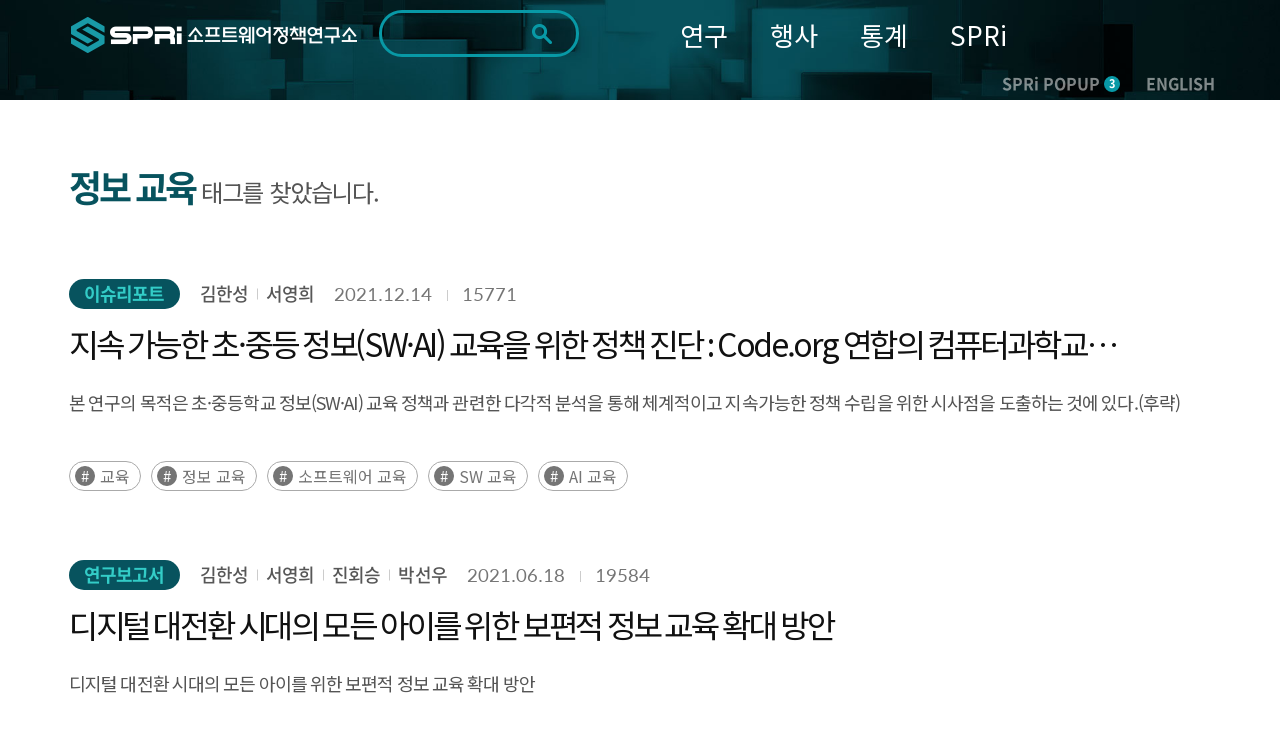

--- FILE ---
content_type: text/html; charset=UTF-8
request_url: https://spri.kr/search/result?s_tags=%EC%A0%95%EB%B3%B4+%EA%B5%90%EC%9C%A1
body_size: 13502
content:
<!DOCTYPE html>
<html lang="ko">

<head>
    <meta charset="utf-8">
    <meta name="google-site-verification" content="eJvhPPCuvIqiUVqpn5NxXyWSTC46fdZ5aOGf3SiQ4j8" />
        <title>
		SPRi - 소프트웨어정책연구소 : 전체검색    </title>
    <meta name="viewport" content="width=device-width, initial-scale=1.0">
<meta http-equiv="X-UA-Compatible" content="IE=edge" />
<meta name="title" content="소프트웨어정책연구소">
<meta name="description" content="소프트웨어정책연구소 - 소프트웨어 중심사회의 Think Tank 국가연구기관">
<meta name="keywords" content="소프트웨어정책연구소,SPRI,국가연구기관,소프트웨어">
<meta property="og:type" content="website">
<meta property="og:title" content="SPRi 소프트웨어정책연구소">
<meta property="og:description" content="소프트웨어정책연구소 - 소프트웨어 중심사회의 Think Tank 국가연구기관">
<meta property="og:image" content="https://spri.kr/favicon/apple-icon-180x180.png">
<meta property="og:url" content="spri.kr">
<link rel="stylesheet" href="https://cdn.materialdesignicons.com/3.3.92/css/materialdesignicons.min.css" integrity="sha384-Os+gWiwBFn2rYhqRoJXOFRNCL3nosPlBzv17xQ5GWLdCJ4jZK4kw/ORt2fEt5b45" crossorigin="anonymous">
<link rel="stylesheet" href="https://cdn.jsdelivr.net/gh/xpressengine/xeicon@2.3.3/xeicon.min.css" integrity="sha384-OX60W5no62t3a7IWb/778scS02RmUVFiMWgxiaEMwIlqYjLONUVz9xqTGVWlyiFH" crossorigin="anonymous">
<link rel="stylesheet" href="https://fonts.googleapis.com/css?family=Noto+Sans+KR">
<!-- <script src="https://developers.kakao.com/sdk/js/kakao.js"></script> -->
<script src="/spri/js/kakao.js" crossorigin="anonymous"></script>
<!-- Global site tag (gtag.js) - Google Analytics -->
<!--script async src="https://www.googletagmanager.com/gtag/js?id=G-19SWB89037" crossorigin="anonymous"></script-->
<script src="https://developers.kakao.com/sdk/js/kakao.js"></script>
<script src="https://www.googletagmanager.com/gtag/js?id=G-19SWB89037"></script>
<script>
  window.dataLayer = window.dataLayer || [];
  function gtag(){dataLayer.push(arguments);}
  gtag('js', new Date());

  gtag('config', 'G-19SWB89037');
</script>




	<link rel="stylesheet" href="/lib/font-awesome/css/font-awesome.min.css"/>
	<link rel="stylesheet" href="/lib/revolution/css/settings.css"/>
	<link rel="stylesheet" href="/lib/soundmanager2/inlineplayer.css"/>
	<link rel="stylesheet" href="/lib/metismenu/metisMenu.min.css"/>
	<link rel="stylesheet" href="/spri/css/SpoqaHanSans.css"/>
	<link rel="stylesheet" href="/spri/css/NotoSans.css"/>
	<link rel="stylesheet" href="/spri/css/board.css"/>
	<link rel="stylesheet" href="/spri/css/print.css"/>
	<link rel="stylesheet" href="/spri/css/reset.css"/>
	<link rel="stylesheet" href="/spri/css/slick.css"/>
	<link rel="stylesheet" href="/spri/css/slick-theme.css"/>
	<link rel="stylesheet" href="/spri/css/fullpage.css"/>
	<link rel="stylesheet" href="/spri/css/main.css?ver=2"/>
	<link rel="stylesheet" href="/spri/css/main_respond.css?ver=2"/>
	<link rel="stylesheet" href="/spri/css/common.css?ver=2"/>
	<link rel="stylesheet" href="/spri/css/comm_respond.css?ver=2"/>
	<link rel="stylesheet" href="/spri/css/common1.css?ver=2"/>
	<link rel="stylesheet" href="/spri/css/common1_respond.css?ver=2"/>
	<link rel="stylesheet" href="/spri/css/common2.css?ver=3"/>
	<link rel="stylesheet" href="/spri/css/common2_respond.css?ver=2"/>
	<link rel="stylesheet" href="/spri/css/cloud.css?ver=2"/>

	<script src="/spri/js/jquery-1.11.1.min.js"></script>
	<script src="/spri/js/jquery-migrate-1.4.1.min.js"></script>
	<script src="/spri/js/jquery.easing.1.3.js"></script>
	<script src="/spri/js/common.js"></script>
	<script src="/spri/js/fullpage.js"></script>
	<script src="/spri/js/slick.min.js"></script>
	<script src="/spri/js/sub.js"></script>
	<script src="/spri/js/main.js"></script>
	<script src="/spri/js/pdf2.js"></script>
	<script src="/spri/js/cloud.js"></script>
	<script src="/lib/bootstrap/js/bootstrap.min.js"></script>
	<script src="/spri/js/base.js?ver=200527_1"></script>
	<script src="/lib/metismenu/metisMenu.min.js"></script>
	<script src="/lib/revolution/js/jquery.themepunch.tools.min.js"></script>
	<script src="/lib/revolution/js/jquery.themepunch.revolution.min.js"></script>
	<script src="/lib/soundmanager2/soundmanager2-jsmin.js"></script>
	<script src="/lib/soundmanager2/inlineplayer.js"></script>
	<script src="/spri/js/custom.js?ver=1"></script>
	<script src="/spri/js/custom2.js?ver=1"></script>
	<script src="/lib/anyslider/jquery.anyslider.js"></script>
<link rel="apple-touch-icon" sizes="57x57" href="/favicon/apple-icon-57x57.png">
<link rel="apple-touch-icon" sizes="60x60" href="/favicon/apple-icon-60x60.png">
<link rel="apple-touch-icon" sizes="72x72" href="/favicon/apple-icon-72x72.png">
<link rel="apple-touch-icon" sizes="76x76" href="/favicon/apple-icon-76x76.png">
<link rel="apple-touch-icon" sizes="114x114" href="/favicon/apple-icon-114x114.png">
<link rel="apple-touch-icon" sizes="120x120" href="/favicon/apple-icon-120x120.png">
<link rel="apple-touch-icon" sizes="144x144" href="/favicon/apple-icon-144x144.png">
<link rel="apple-touch-icon" sizes="152x152" href="/favicon/apple-icon-152x152.png">
<link rel="apple-touch-icon" sizes="180x180" href="/favicon/apple-icon-180x180.png">
<link rel="icon" type="image/png" sizes="192x192"  href="/favicon/android-icon-192x192.png">
<link rel="icon" type="image/png" sizes="32x32" href="/favicon/favicon-32x32.png">
<link rel="icon" type="image/png" sizes="96x96" href="/favicon/favicon-96x96.png">
<link rel="icon" type="image/png" sizes="16x16" href="/favicon/favicon-16x16.png">
<link rel="manifest" href="/favicon/manifest.json">
<meta name="msapplication-TileColor" content="#ffffff">
<meta name="msapplication-TileImage" content="/ms-icon-144x144.png">
<meta name="theme-color" content="#ffffff">
<meta name="naver-site-verification" content="303eb53021546f512f0931d8086915607662cbec"/>
<meta name="naver-site-verification" content="97e39a7f07f731131d071ecc5fba3d3dc1e52b90"/>

<style>
	#accessibility { position: relative; top: 0; left: 0; right: 0; z-index: 99999; }
	#accessibility li a, #accessibility li a:visited { position: absolute; left: 0px; top: -500px; width: 1px; height: 1px; overflow: hidden; display: block; text-decoration: none; color: #fff; }
	#accessibility li a:active, #accessibility li a:focus { top: 0; width: 100%; padding: 15px 0; height:auto; text-align: center; font-size: 17px; background: #333; }
	/* /spri/plugins/Spri/src/Template/Element/header.ctp */
	.search .form-control::-webkit-input-placeholder { /* Chrome/Opera/Safari */ color: #ddd !important; }
	.search .form-control::-moz-placeholder { /* Firefox 19+ */ color: #ddd !important; }
	.search .form-control:-ms-input-placeholder { /* IE 10+ */ color: #ddd !important; }
	.search .form-control:-moz-placeholder { /* Firefox 18- */ color: #ddd !important; }
	.search .fa-search {color: #ddd !important;}
	
	.anncmtDownload{
	display: block;
    padding: 0 40px 0 100px;
    background-image: url(/spri/images/common/down_view_icon.png);
	background-color: #248386;
    background-position: 40px center;
    background-size: 39px 34px;
    background-repeat: no-repeat;
    font-weight: 500;
    font-size: 24px;
    line-height: 80px;
    color: #ffffff;
	border-radius: 15px;
	width: 100%;
	height:80px;
	text-align:left;
	word-break: keep-all;
	letter-spacing: -0.05em;
}
</style>
<script>
$(document).ready(function(){
	$(".anncmtDownload").click(function(){
		var down_id = $(this).data("down");
		location.href=down_id;
	})	
});
</script>
    
    <!-- echo "===".$nowMenu['id'];exit; 해당메뉴 고유번호-->

    <script>

var url = window.location.href;
if(url.indexOf("/posts/view/") > 0){
    var tit = document.title;
    var urlParams = new URL(location.href).searchParams;
    var board_type = urlParams.get('board_type');
    var page_code = urlParams.get('code');

    console.log(page_code);

    if(board_type == "research"){
        tit = tit + " 연구보고서 - 상세화면";
    }else if(board_type == "issue_reports"){
        tit = tit + " 이슈리포트 - 상세화면";
    }else if(board_type == "column"){
        tit = tit + " SPRi 칼럼 - 상세화면";
    }else if(board_type == "industry_trend"){
        tit = tit + " 산업/정책 동향 - 상세화면";
    }else if(board_type == "ai_brief"){
        tit = tit + " 기타자료 - 상세화면";
    }else{
        tit = tit + "";
    }
    
    if(page_code == "conference" || page_code == "forum" || page_code == "speech" || page_code == "notice" || page_code == "magazine" || 
        page_code == "annual_reports" || page_code == "sw_reports" || page_code == "AI-Brief" || page_code == "archive" || page_code == "issue_reports"){
        tit = tit + " - 상세화면";
    }else{
        tit = tit + "";
    }

    document.title = tit;
}

</script>    

</head>

<body>
    <!-- <span itemscope="" itemtype="http://schema.org/Organization" class="hide">
    <link itemprop="url" href="https://spri.kr">
<a itemprop="sameAs" href="https://blog.naver.com/opencommunity">네이버 연관채널 0</a><a itemprop="sameAs" href="https://www.facebook.com/groups/122992425079035/">네이버 연관채널 1</a><a itemprop="sameAs" href="https://www.youtube.com/user/SPRimedia">네이버 연관채널 2</a></span>
 -->


<ul id="accessibility">
        <li><a href="#page-cont" onclick="document.getElementById('main-content').tabIndex = -1;document.getElementById('main-content').focus();window.scrollTo(0, 260);return false;">본문 바로가기</a></li>
        <li><a href="#gnb" onclick="document.getElementById('menu-container').tabIndex = -1;document.getElementById('menu-container').focus();return false;">주메뉴 바로가기</a></li>
</ul>

<script>
function fn_mainSearch_submit(){
    const checkboxes = document.querySelectorAll('input[name="s_field_type[]"]');
    const anyChecked = Array.from(checkboxes).some(cb => cb.checked);
    const keywordInput = document.getElementById('s_keyword');

	if($("#s_keyword").val() == ""){
		alert("검색어를 입력해 주세요.");
	} else if(!anyChecked) {
		alert("검색 범위를 최소 1개 선택해주세요.");
    } else {
		// $('#main_search').submit();
        const form = document.getElementById('main_search');
        const detailInputs = document.querySelectorAll('#detail_search_panel input');

        // 기존에 복제된 요소 있으면 삭제 (중복 방지)
        form.querySelectorAll('.cloned-input').forEach(e => e.remove());

        keywordInput.disabled = true;
        
        const hiddenKeyword = document.createElement('input');
        hiddenKeyword.type = 'hidden';
        hiddenKeyword.name = 's_keyword';
        hiddenKeyword.value = keywordInput.value;
        hiddenKeyword.classList.add('cloned-input');  // ← 이 줄 추가했음
        form.appendChild(hiddenKeyword);

        // // detail_search_panel의 input들을 복제해서 form에 붙임
        detailInputs.forEach(input => {
            if (input.name && input.name !== 's_keyword') {
                const clone = input.cloneNode(true);
                clone.classList.add('cloned-input');
                if (input.type === 'radio' && !input.checked) return; // 선택 안된 라디오 제외
                form.appendChild(clone);
            }
        });

        form.submit();
	}
}
function fn_mainSearch_submit_m(){

    const checkboxes = document.querySelectorAll('input[name="s_field_type[]"]');
    const anyChecked = Array.from(checkboxes).some(cb => cb.checked);
    const keywordInput = document.getElementById('s_keyword_m');

	if($("#s_keyword_m").val() == ""){
		alert("검색어를 입력해 주세요.");
	} else if(!anyChecked) {
		alert("검색 범위를 최소 1개 선택해주세요.");
    } else {
		// $('#main_search').submit();
        const form = document.getElementById('main_s_field_m');
        const detailInputs = document.querySelectorAll('#detail_search_panel input');

        // 기존에 복제된 요소 있으면 삭제 (중복 방지)
        form.querySelectorAll('.cloned-input').forEach(e => e.remove());

        keywordInput.disabled = true;
        
        const hiddenKeyword = document.createElement('input');
        hiddenKeyword.type = 'hidden';
        hiddenKeyword.name = 's_keyword_m';
        hiddenKeyword.value = keywordInput.value;
        hiddenKeyword.classList.add('cloned-input');
        form.appendChild(hiddenKeyword);

        // // detail_search_panel의 input들을 복제해서 form에 붙임
        detailInputs.forEach(input => {
            if (input.name && input.name !== 's_keyword_m') {
                const clone = input.cloneNode(true);
                clone.classList.add('cloned-input');
                if (input.type === 'radio' && !input.checked) return; // 선택 안된 라디오 제외
                form.appendChild(clone);
            }
        });

		$("#s_keyword_m").val($("#s_keyword_m").val());
		form.submit();
	}

	// if($("#s_keyword_m").val() == ""){
	// 	alert("검색어를 입력해 주세요.");
	// //	$('#main_search_m').submit();
	// } else if($) {

    // } else {
	// 	$("#s_keyword_m").val($("#s_keyword_m").val());
	// 	$('#main_search_m').submit();
	// }
}
</script>

<header>
<div class="header" id="page-header">
	<!-- gnb_header -->
	<div class="gnb_header">
		<div class="container sty2 clearfix">
			<div class="head_box">
				<div class="logo"><h1><a href="/"><img src="/lib/fileman/Uploads/common/logo.png" alt="SPRi 소프트웨어정책연구소"></a></h1> </div>
				<!-- gnb -->
				<div class="inp_box">
				    <form method="get" accept-charset="utf-8" id="main_search" role="form" action="/search/ksearch">                    <label for="s_keyword" style="display:none">검색</label>
                    <!-- <input type="hidden" value=> -->
                    <input type="text" class="inp" name="s_keyword" title="검색키워드" id="s_keyword" tabindex="0" maxlength="70" autocomplete="off" value="">
                    <button type="button" class="search_btn" onclick="fn_mainSearch_submit();" title="통합검색 버튼"></button>
                                                </form>                    <!-- 자동완성 api -->
                    <div class="ark-box" id="ark-box"> </div>
				</div>
                
                <!-- 상세검색 -->
                    <div class="detail_search_panel" id="detail_search_panel">
						<div class="detail_search_content">
							<div class="sch_detail_box">
								<div class="sch_detail">
									<div class="title">검색범위</div>
                                    <div class="select_box">
                                        <label>
                                            <input type="checkbox" id="chk_all" checked> 전체
                                        </label>

                                        <label>
                                            <input type="checkbox" class="chk_item" name="s_field_type[]" value="title"
                                                checked>
                                            제목
                                        </label>

                                        <label>
                                            <input type="checkbox" class="chk_item" name="s_field_type[]" value="content"
                                                checked>
                                            내용
                                        </label>

                                        <label>
                                            <input type="checkbox" class="chk_item" name="s_field_type[]" value="tags"
                                                checked>
                                            태그
                                        </label>

                                        <label>
                                            <input type="checkbox" class="chk_item" name="s_field_type[]" value="file_content"
                                                checked>
                                            첨부파일
                                        </label>
						            </div>
								</div>
								<div class="sch_detail">
									<div class="title">기간</div>
									<div class="radio_box">
										<ul class="list">
											<li>
												<span class="radio_area">
													<input type="radio" class="radio_inp" value="" id="date_type" name="date_type" checked onclick="date_type_btn(this.value);">
													<label for="date_type"><span class="text">전체</span></label>
												</span>
											</li>
											<li>
												<span class="radio_area">
													<input type="radio" class="radio_inp" value="1" id="date_type_1" name="date_type"  onclick="date_type_btn(this.value);">
													<label for="date_type_1"><span class="text">1일</span></label>
												</span>
											</li>
											<li>
												<span class="radio_area">
													<input type="radio" class="radio_inp" value="2" id="date_type_2" name="date_type"  onclick="date_type_btn(this.value);">
													<label for="date_type_2"><span class="text">1주</span></label>
												</span>
											</li>
											<li>
												<span class="radio_area">
													<input type="radio" class="radio_inp" value="3" id="date_type_3" name="date_type"  onclick="date_type_btn(this.value);">
													<label for="date_type_3"><span class="text">1개월</span></label>
												</span>
											</li>
											<li>
												<span class="radio_area">
													<input type="radio" class="radio_inp" value="4" id="date_type_4" name="date_type"  onclick="date_type_btn(this.value);">
													<label for="date_type_4"><span class="text">3개월</span></label>
												</span>
											</li>
											<li>
												<span class="radio_area">
													<input type="radio" class="radio_inp" value="5" id="date_type_5" name="date_type"  onclick="date_type_btn(this.value);">
													<label for="date_type_5"><span class="text">1년</span></label>
												</span>
											</li>
										</ul>
									</div>
								</div>
								<div class="input_box">
									<input type="date" class="sch_inp" max="9999-12-31" name="s_s_day" id="s_s_day" value="">
									<span class="text">~</span>
									<input type="date" class="sch_inp" max="9999-12-31" name="s_e_day" id="s_e_day" value="">
								</div>
                                <div class="detail_search_submit">
                                    <button class="detail_search_submit_btn" onclick="fn_mainSearch_submit()">조회</button>
                                </div>
							</div>
						</div>
					</div>



				<ul id="gnb" class="gnb" style="background-color: transparent;">
            		<li>
            			<a href="/posts?code=data_all&flg=1" class="">연구</a>
            			<ul class="sub_gnb">
            				<li>
            					<a href="/posts?code=data_all&flg=1" class="sub2_btn">전체자료</a>
            				</li>
            				<li>
            					<a href="/posts?code=data_all" class="sub2_btn">연구자료</a>
            				</li>
            				<li>
            					<a href="#" class="sub2_btn">간행물</a>
            					<ul class="m_sub2_gnb">
            						<li><a href="/posts?code=magazine">- SW중심사회</a></li>
            						<li><a href="/posts?code=annual_reports">- 산업연간보고서</a></li>
            						<li><a href="/posts?code=sw_reports">- 승인통계보고서</a></li>
            						<li><a href="/posts?code=AI-Brief">- AI 브리프</a></li>
            						<li><a href="/posts?code=archive">- 이전 간행물</a></li>
            					</ul>
            				</li>
            			</ul>
            		</li>
            		<li>
            			<a href="/posts?code=conference&flg=1" class="">행사</a>
            			<ul class="sub_gnb">
            				<li>
            					<a href="/posts?code=conference&flg=1" class="sub2_btn">전체행사</a>
            				</li>
            				<li>
            					<a href="/posts?code=conference" class="sub2_btn">컨퍼런스</a>
            				</li>
            				<li>
            					<a href="/posts?code=forum" class="sub2_btn">포럼</a>
            				</li>
            				<li>
            					<a href="/posts?code=speech" class="sub2_btn">세미나</a>
            				</li>
            			</ul>
            		</li>
            		<li>
            			<a href="https://stat.spri.kr " class="">통계</a>
            			<ul class="sub_gnb">
            				<li>
            					<a href="https://stat.spri.kr/uportal/stat/comBriefStatPage.do" class="sub2_btn">통계서비스</a>
            				</li>
            				<li>
            					<a href="https://stat.spri.kr/uportal/report/statPublicationPage.do" class="sub2_btn">간행물</a>
            				</li>
            				<li>
            					<a href="https://stat.spri.kr/uportal/board/pres/searchBulletinPage.do" class="sub2_btn">정보</a>
            				</li>
            				<li>
            					<a href="https://stat.spri.kr/uportal/board/notice/searchBulletinPage.do" class="sub2_btn">알림</a>
            				</li>
            			</ul>
            		</li>
            		<li>
            			<a href="https://spri.kr/pages/greeting" class="">SPRi</a>
            			<ul class="sub_gnb">
            				<li>
            					<a href="#" class="sub2_btn">소개</a>
            					<ul class="m_sub2_gnb">
            						<li><a href="/changes">- 연혁</a></li>
            						<li><a href="/pages/greeting">- 인사말</a></li>
            						<li><a href="/pages/mission">- 미션+비전</a></li>
            						<li><a href="/pages/ci_info">- CI소개</a></li>
            						<li><a href="/pages/crews">- 조직</a></li>
            						<li><a href="/pages/anouncement">- 경영공시</a></li>
            						<li><a href="/pages/map">- 오시는 길</a></li>
            					</ul>
            				</li>
            				<li>
            					<a href="#" class="sub2_btn">알림</a>
            					<ul class="m_sub2_gnb">
            						<li><a href="/posts?code=notice">- 공지사항</a></li>
            						<li><a href="/pages/media">- 미디어</a></li>
            						<li><a href="/posts?code=open_release">- 정보공개</a></li>
            					</ul>
            				</li>
            			</ul>
            		</li>
                    				</ul>
				<!-- // gnb -->
				<div class="m_box">
					<div class="m_sch_cont">
						<form method="get" accept-charset="utf-8" id="main_s_field_m" role="form" action="/search/ksearch">						<input type="text" class="inp" name="s_keyword_m" title="검색키워드" id="s_keyword_m" tabindex="0" placeholder="검색어를 입력해주세요." maxlength="70">
						</form>					</div>
					<button type="button" class="sch_link_btn sty1"  title="통합검색영역 노출 버튼"><img src="/spri/images/common/sch_link_icon2.png" alt=""></button>
					<button type="button" class="sch_link_btn sty2" onClick="fn_mainSearch_submit_m();"  title="통합검색영역 노출 버튼"><img src="/spri/images/common/sch_link_icon2.png" alt=""></button>
					<button type="button" class="m_gnb_btn" title="전체메뉴 보기 버튼"><img src="/spri/images/common/all_menu_icon.png" alt=""></button>
				</div>
				<div class="com_head_box">
					<a href="#" class="head_pop_btn" onClick="fn_pop_show();">SPRi POPUP<span class="num">3</span></a>
					<a href="/spri/eng_index.html" class="mult_btn">ENGLISH</a>
				</div>
			</div>
		</div>
	</div>
	<!-- // gnb_header -->

	 <!-- m_gnb_wrap -->
    <div class="m_gnb_wrap">
        <!-- m_gnb_top -->
        <div class="m_gnb_top">
            <div class="logo">
		<a href="/">
			<img src="/lib/fileman/Uploads/common/logo.png" alt="SPRi 소프트웨어정책연구소">
		</a>
	</div>
	<div class="m_com_head_box">
		<a href="#" class="head_pop_btn" onClick="fn_pop_show();">SPRi POPUP<span class="num">3</span></a>
		<a href="/spri/eng_index.html" class="eng_link">ENGLISH</a>
	</div>
            <span class="mid_helper"></span>
        </div>
        <!-- // m_gnb_top -->

        <!-- m_gnb 내부 태그는 쿼리로 들어감. -->
        <ul class="m_gnb">

		<!-- li>
			<a href="/participation/conference.html">참여</a>
			<ul class="m_sub_gnb">
				<li><a href="/participation/conference.html">컨퍼런스</a></li>
				<li><a href="/participation/forum.html">포럼</a></li>
				<li><a href="/participation/seminar.html">세미나</a></li>
			</ul>
		</li>
		<li class="none">
			<a href="http://stat.spri.kr" target="_blank">통계</a>
			<ul class="m_sub_gnb">
				<li>
					<a href="http://stat.spri.kr" target="_blank">- 통계</a>
				</li>
			</ul>
		</li>
		<li>
			<a href="/introduce/greet.html">SPRI</a>
			<ul class="m_sub_gnb">
				<li>
					<a href="#" class="sub2_btn">소개</a>
					<ul class="m_sub2_gnb">
						<li><a href="/introduce/greet.html">- 인사말</a></li>
						<li><a href="/introduce/history.html">- 연혁</a></li>
						<li><a href="/introduce/mission_vision.html">- 미션/비전</a></li>
						<li><a href="/introduce/group.html">- 조직</a></li>
						<li><a href="/introduce/manage_disclo.html">- 경영공시</a></li>
						<li><a href="/introduce/way.html">- 오시는 길</a></li>
					</ul>
				</li>
				<li>
					<a href="#" class="sub2_btn">알림</a>
					<ul class="m_sub2_gnb">
						<li><a href="/notice/notice.html">- 공지사항</a></li>
						<li><a href="/notice/media.html">- 미디어</a></li>
						<li><a href="/notice/newsletter.html">- 뉴스레터</a></li>
						<li><a href="/notice/info_public.html">- 정보공개</a></li>
					</ul>
				</li>
			</ul>
		</li -->
	</ul>
        <!-- // m_gnb -->

        <button type="button" class="m_gnb_close"><i class="xi-close"></i><span class="hide">모바일 주 메뉴 닫기</span></button>
    </div>
    <!-- // m_gnb_wrap -->
    <div class="m_gnb_bg"></div>
</div>

</header>

<script>
$(function() {
    $('#floatHeader .gnb').hover(function() {
        $('#floatHeader .sub').show();
        $('#floatHeader .logo-container .search').show();
    });
    $(document).mouseup(function (e)
    {
        var container1 = $('#floatHeader .sub');
        var container2 = $('#floatHeader .logo-container .search');
        if(!container1.is(e.target) && container1.has(e.target).length === 0 && !container2.is(e.target) && container2.has(e.target).length === 0) {
            container1.hide();
            container2.hide();
        }
    });
    $('.btnSearch').on('click',
        function() {
            if($('.mobile_search').css('display') == 'none') {
                $('.mobile_search').css('display', 'block');
                //$('#mobile_search_input').focus();
            } else {
                $('.mobile_search').css('display', 'none');
            }
        }
    );
    $('.search_btn').on('click', function() {
        if($(this).parent().parent().find('input').first().val() == '') {
            //alert('검색어를 입력해주세요');
            $('.mobile_search').css('display', 'none');
            return false;
        } else {
            return true;
        }
    });

window.addEventListener('load', function () {
    $(document).on('click', '.sch_link_btn', function(){
        console.log('누름');
        $(this).closest('.m_box').toggleClass('on');

        if ($(this).hasClass('sty1')) {
            $(this).hide();
            $('.sch_link_btn.sty2').show();
        }
    });
});
    

// $('.sch_link_btn').on('click', function(){
//     console.log('누름')
//     $(this).closest('.m_box').toggleClass('on');
//     if($('.sch_link_btn').hasClass('sty1')){
//         $(this).hide();
//         $('.sch_link_btn.sty2').show();
//     }
// });

// $('.sch_link_btn.sty1').on('click', function() {
//     const box = $(this).closest('.m_box');
//     box.addClass('on');          // 열기
//     $(this).hide();              // sty1 숨기기
//     $('.sch_link_btn.sty2').show();   // sty2 보이기
// });

// $('.sch_link_btn.sty2').on('click', function() {
//     const box = $(this).closest('.m_box');
//     box.removeClass('on');       // 닫기
//     $(this).hide();              // sty2 숨기기
//     $('.sch_link_btn.sty1').show();   // sty1 다시 보이기
// });

});

function fn_pop_show() {
	if($('.main_popup_cont').is(':visible') == true){
		$(".main_popup_cont").hide();
	}else{
		$(".main_popup_cont").show();
		main_pop_slide.slick('setPosition');
		$('html, body').addClass('hidden');
		$('.main_slide_box .slick-active a').focus();
		setCookieMobile("main_popup_cont", "done" , 0);
	}
}

/** 검색엔진 25-10-27 */
document.addEventListener('DOMContentLoaded', function() {
  const btn = document.querySelector('.detail_search_btn');
  const panel = document.querySelector('.detail_search_panel');
    if (btn) {
        btn.addEventListener('click', () => {
            panel.classList.toggle('active');
        });
    }
});

function date_type_btn(obj) {
   var now = new Date();
   var y = now.getFullYear();
   var m = now.getMonth() + 1;
   if(m < 10) {
      m = "0"+m;   
   }
   var d = now.getDate();
   if(d < 10) {
      d = "0"+d;   
   }
   var now_day = y+"-"+m+"-"+d;
   if(obj == "") {
      $('input[name="s_s_day"]').val("");
      $('input[name="s_e_day"]').val("");
   } else if(obj == "1") {
      var s_day = new Date(now.setDate(now.getDate() - 1));
      var s_y = s_day.getFullYear();
      var s_m = s_day.getMonth() + 1;
      if(s_m < 10) {
         s_m = "0"+s_m;   
      }
      var s_d = s_day.getDate();
      if(s_d < 10) {
         s_d = "0"+s_d;   
      }
      var start_day = s_y+"-"+s_m+"-"+s_d;

      $('input[name="s_s_day"]').val(start_day);
      $('input[name="s_e_day"]').val(now_day);
   } else if(obj == "2") {
      var s_day = new Date(now.setDate(now.getDate() - 7));
      var s_y = s_day.getFullYear();
      var s_m = s_day.getMonth() + 1;
      if(s_m < 10) {
         s_m = "0"+s_m;   
      }
      var s_d = s_day.getDate();
      if(s_d < 10) {
         s_d = "0"+s_d;   
      }
      var start_day = s_y+"-"+s_m+"-"+s_d;

      $('input[name="s_s_day"]').val(start_day);
      $('input[name="s_e_day"]').val(now_day);
   } else if(obj == "3") {
      var s_day = new Date(now.setMonth(now.getMonth() - 1));
      var s_y = s_day.getFullYear();
      var s_m = s_day.getMonth() + 1;
      if(s_m < 10) {
         s_m = "0"+s_m;   
      }
      var s_d = s_day.getDate();
      if(s_d < 10) {
         s_d = "0"+s_d;   
      }
      var start_day = s_y+"-"+s_m+"-"+s_d;
      
      $('input[name="s_s_day"]').val(start_day);
      $('input[name="s_e_day"]').val(now_day);
   } else if(obj == "4") {
      var s_day = new Date(now.setMonth(now.getMonth() - 3));
      var s_y = s_day.getFullYear();
      var s_m = s_day.getMonth() + 1;
      if(s_m < 10) {
         s_m = "0"+s_m;   
      }
      var s_d = s_day.getDate();
      if(s_d < 10) {
         s_d = "0"+s_d;   
      }
      var start_day = s_y+"-"+s_m+"-"+s_d;
      
      $('input[name="s_s_day"]').val(start_day);
      $('input[name="s_e_day"]').val(now_day);
   } else if(obj == "5") {
      var s_day = new Date(now.setFullYear(now.getFullYear() - 1));
      var s_y = s_day.getFullYear();
      var s_m = s_day.getMonth() + 1;
      if(s_m < 10) {
         s_m = "0"+s_m;   
      }
      var s_d = s_day.getDate();
      if(s_d < 10) {
         s_d = "0"+s_d;   
      }
      var start_day = s_y+"-"+s_m+"-"+s_d;
      
      $('input[name="s_s_day"]').val(start_day);
      $('input[name="s_e_day"]').val(now_day);
   }
}


const chkAll = document.getElementById('chk_all');
const chkItems = document.querySelectorAll('.chk_item');

// 전체 체크박스 클릭 시 나머지 체크박스 체크/해제
chkAll.addEventListener('change', () => {
    chkItems.forEach(cb => cb.checked = chkAll.checked);
});

// 나머지 체크박스 개별 클릭 시 전체 체크박스 상태 반영
chkItems.forEach(cb => {
    cb.addEventListener('change', () => {
        const allChecked = Array.from(chkItems).every(c => c.checked);
        chkAll.checked = allChecked;
    });
});

document.getElementById('s_keyword').addEventListener('keydown', function(event) {
  if (event.key === 'Enter') {
    event.preventDefault(); // 폼 기본 제출 막기
    fn_mainSearch_submit();
  }
});

document.getElementById('s_keyword_m').addEventListener('keydown', function(event) {
  if (event.key === 'Enter') {
    event.preventDefault(); // 폼 기본 제출 막기
    fn_mainSearch_submit_m();
  }
});

/**자동완성 api */
const searchInput = document.getElementById('s_keyword');
const arkBox = document.getElementById('ark-box');
const searchForm = document.getElementById('main_search');
let debounceTimer;
let selectedIndex = -1;

searchInput.addEventListener('input', function() {
    const keyword = this.value.trim();
    clearTimeout(debounceTimer);
    selectedIndex = -1;

    if (keyword.length < 1) {
        arkBox.style.display = 'none';
        return;
    }

    debounceTimer = setTimeout(() => {
        fetchAutoComplete(keyword);
    }, 300);
});

async function fetchAutoComplete(keyword) {
    try {
        
        const url = '/search/autocomplete?keyword=' + encodeURIComponent(keyword);
        console.log("실행 URL:", url);

        const response = await fetch(url);
        console.log("응답 상태:", response.status);

        if (!response.ok) {
            throw new Error(`HTTP ${response.status} - ${response.statusText}`);
        }

        const result = await response.json();
        console.log("응답 JSON:", result);

        // div 선택
        const box = document.getElementById('ark-box');

        // 기존 내용 초기화
        box.innerHTML = '';

        if (result.success && Array.isArray(result.data) && result.data.length > 0) {
            box.style.display = 'block';
            // ul 엘리먼트 생성
            const ul = document.createElement('ul');
            ul.classList.add('ark-list');
            const url = '/search/ksearch?&s_field_type%5B0%5D=title&s_field_type%5B1%5D=content&s_field_type%5B2%5D=tags&s_field_type%5B3%5D=file_content&date_type=&s_s_day=&s_e_day=';

            // 각 항목 추가
            result.data.forEach(item => {
                const li = document.createElement('li');
                li.classList.add('ark-item');

                const a = document.createElement('a');
                a.href = url + '&s_keyword=' + encodeURIComponent(item.keyword);
                a.innerHTML = item.hkeyword ?? item.keyword;
                li.appendChild(a);
                ul.appendChild(li);
            });

            // 완성된 목록을 box 안에 추가
            box.appendChild(ul);

        } else {
            box.style.display = 'none';
        }

    } catch (error) {
        console.error('Error fetching suggestions:');
        suggestions = [];
        box.style.display = 'none';
    }
}

document.addEventListener('mousedown', function(e) {
    if (!arkBox.contains(e.target) && e.target !== searchInput) {
        arkBox.style.display = 'none';
    }
});

</script>
    <div class="sub_top_cont" id="page-cont">
        <!--div class="sub_val_box">
            <div class="inner_box">
                <div class="container">
                    <div class="title">전체검색</div>
                    <div class="text"></div>
                </div>
            </div>
        </div-->

	
        <div class="view_link_box">
            <div class="container">
                <div class="view_list_area">
                    <ul class="list">
                                            </ul>
                    <!--div class="m_slt_cont">
					<div class="slt_tit"></div>
					<div class="slt_menu_list">
						<ul class="list">
						</ul>
					</div>
				</div-->
                </div>
            </div>
        </div>
    </div>
    <h3 class="blind"></h3>
    <!--div class="sub_tit">
        <div class="main_title"></div>
    </div-->


    

    

    <div class="wrapper">
        <div id="real_contents" class="contents">
            <div class="sub_cont">
                				    <div class="com_list_cont">
                        <div class="container">
                        <div class="sch_tag_tit">정보 교육 <span class="txt">태그를 찾았습니다.</span></div>                        <div class="com_list_box">
                            <ul class="list">
                                                                <li>
                                    <div class="box">
                                        <div class="mark_list_area">
                                            <ul class="list">
                                                <li class="bg_c1">
                                                
                                                   <a href="/posts?code=data_all&board_type=issue_reports">이슈리포트</a>
                                                </li>
                                            </ul>
                                            <ul class="list name">
                                                <li><a href="/search/result?s_authors=김한성" class="btn btn-xs btn-default" title="김한성 연구성과 검색">김한성</a> </li>
<li><a href="/search/result?s_authors=서영희" class="btn btn-xs btn-default" title="서영희 연구성과 검색">서영희</a> </li>
                                            </ul>
						<div class="data_list_area">
						    <ul class="list">
							<li><span class="text">2021.12.14</span></li>
							<li><span class="text">15771</span></li>
						    </ul>
						</div>
                                        </div>
                                        <div class="title"><a href="/posts/view/23360?code=data_all&amp;study_type=issue_reports" class="">지속 가능한 초·중등 정보(SW·AI) 교육을 위한 정책 진단 : Code.org 연합의 컴퓨터과학교육 정책 진단 프레임으로 본 우리나라 정보교육</a> </div>
                                        
                                        
                                            <div class="text"><p>본 연구의 목적은 초·중등학교 정보(SW·AI) 교육 정책과 관련한 다각적 분석을 통해 체계적이고 지속가능한 정책 수립을 위한 시사점을 도출하는 것에 있다.(후략)</p>
</div>
                                        <div class="tag_list_area">
	<ul class="list">
<li><a href="/search/result?s_tags=%EA%B5%90%EC%9C%A1" class="btn btn-xs btn-default" title="교육 키워드로 검색">교육</a> </li>
<li><a href="/search/result?s_tags=%EC%A0%95%EB%B3%B4+%EA%B5%90%EC%9C%A1" class="btn btn-xs btn-default" title="정보 교육 키워드로 검색">정보 교육</a> </li>
<li><a href="/search/result?s_tags=%EC%86%8C%ED%94%84%ED%8A%B8%EC%9B%A8%EC%96%B4+%EA%B5%90%EC%9C%A1" class="btn btn-xs btn-default" title="소프트웨어 교육 키워드로 검색">소프트웨어 교육</a> </li>
<li><a href="/search/result?s_tags=SW+%EA%B5%90%EC%9C%A1" class="btn btn-xs btn-default" title="SW 교육 키워드로 검색">SW 교육</a> </li>
<li><a href="/search/result?s_tags=AI+%EA%B5%90%EC%9C%A1" class="btn btn-xs btn-default" title="AI 교육 키워드로 검색">AI 교육</a> </li>
	</ul>
</div>
                                    </div>
                                </li>
                                                                <li>
                                    <div class="box">
                                        <div class="mark_list_area">
                                            <ul class="list">
                                                <li class="bg_c1">
                                                
                                                   <a href="/posts?code=data_all&board_type=research">연구보고서</a>
                                                </li>
                                            </ul>
                                            <ul class="list name">
                                                <li><a href="/search/result?s_authors=김한성" class="btn btn-xs btn-default" title="김한성 연구성과 검색">김한성</a> </li>
<li><a href="/search/result?s_authors=서영희" class="btn btn-xs btn-default" title="서영희 연구성과 검색">서영희</a> </li>
<li><a href="/search/result?s_authors=진회승" class="btn btn-xs btn-default" title="진회승 연구성과 검색">진회승</a> </li>
<li><a href="/search/result?s_authors=박선우" class="btn btn-xs btn-default" title="박선우 연구성과 검색">박선우</a> </li>
                                            </ul>
						<div class="data_list_area">
						    <ul class="list">
							<li><span class="text">2021.06.18</span></li>
							<li><span class="text">19584</span></li>
						    </ul>
						</div>
                                        </div>
                                        <div class="title"><a href="/posts/view/23226?code=data_all&amp;study_type=research" class="">디지털 대전환 시대의 모든 아이를 위한 보편적 정보 교육 확대 방안</a> </div>
                                        
                                        
                                            <div class="text"><p>디지털 대전환 시대의 모든 아이를 위한 보편적 정보 교육 확대 방안</p>
</div>
                                        <div class="tag_list_area">
	<ul class="list">
<li><a href="/search/result?s_tags=%EB%94%94%EC%A7%80%ED%84%B8+%EB%8C%80%EC%A0%84%ED%99%98+%EC%8B%9C%EB%8C%80" class="btn btn-xs btn-default" title="디지털 대전환 시대 키워드로 검색">디지털 대전환 시대</a> </li>
<li><a href="/search/result?s_tags=%EB%B3%B4%ED%8E%B8%EC%A0%81+%EC%A0%95%EB%B3%B4+%EA%B5%90%EC%9C%A1" class="btn btn-xs btn-default" title="보편적 정보 교육 키워드로 검색">보편적 정보 교육</a> </li>
<li><a href="/search/result?s_tags=%EC%A0%95%EB%B3%B4%ED%99%95%EB%8C%80" class="btn btn-xs btn-default" title="정보확대 키워드로 검색">정보확대</a> </li>
	</ul>
</div>
                                    </div>
                                </li>
                                <!-- 기존 페이저 틀 -->
<div class="pagination">
      <a class="page_arrow l1"><span class="text">이전</span></a>      <a class="page_arrow r1"><span class="text">다음</span></a>   </div>

<!--
2021-07-08 back
div class="paginator" style="text-align:center">
    <ul class="pagination justify-content-center mt-3">
                <a class="page_arrow l1"><i aria-hidden="true" class="fa fa-step-backward"></i><span class="blind">이전</span></a>                <a class="page_arrow r1"><i aria-hidden="true" class="fa fa-step-forward"></i><span class="blind">다음</span></a>            </ul>
</div -->


<script type="text/javascript">
   $(window).load(function(){
	    $(function() {
			$('.pagination .first, .pagination .last').addClass('hidden-xs');
			$('li.page-item.active > a').attr('title', '선택됨');
		});
    });

</script>
                            </ul>
                        </div>
                                                </div>
                    </div>
                    <script type="text/javascript">
                        var keyword = "정보 교육";                        if(keyword != '') {
                            var regex = new RegExp(keyword, "gi");
                            $('.contents.blog p:not(.tags, .name), .contents.blog h4').each(function() {
                                var html = $(this).html();
                                $(this).html(html.replace(regex, '<span class="accent">' + keyword + '</span>'));
                            });

                        }
                    </script>

                    <div class="modal" id="email_check_form" tabindex="-1" role="dialog" aria-hidden="true">
    <div class="modal-dialog">
        <div class="modal-content">
            <div class="modal-header">
                <h5 class="modal-title">이메일주소 확인</h5>
            </div>
            <div class="modal-body mb-0 pb-0" id="collection_modal_body">

                <div class="email_wrap_wrap">
                    <div class="email_wrap">
                        <a href="#" class="email_value"></a>         
                    </div>
                </div>
            </div>
            <div class="modal-footer">
                <button class="btn btn-default" type="button" data-dismiss="modal">확인</button>
            </div>
        </div>
    </div>
</div>
<script>
	var crew_id;
	//이메일 주소
	function temp_email_call(crew_id){
		$.ajax({
			 type: "GET",
			 url: '/crews/email/' + crew_id,
			 dataType: "html",
			 success: function(data) {
				$('.modal-footer').removeClass('border-top-0');
				$('div.email_wrap').slideDown();
				if (data == '')
				{
					$('div.email_wrap > a.email_value').attr('href', '#');
					$('div.email_wrap > a.email_value').html('등록된 메일주소가 없습니다.');
				} else {
					$('div.email_wrap > a.email_value').html(data);
					$('div.email_wrap > a.email_value').attr('href', 'mailto:' + data);
				}
			 }
		});
	}

    $('#email_check_form').on('show.bs.modal', function (e) {
        $('.modal-footer').addClass('border-top-0');
        crew_id = $(e.relatedTarget).data('id');
		temp_email_call(crew_id);
    });
    $('#email_check_form').on('hide.bs.modal', function (e) {
        $('#img_re').trigger('click');
        $('.modal-footer').addClass('border-top-0');
        $('div.email_wrap').slideUp();
        $('div.email_wrap > a.email_value').attr('href', '#');
        $('div.email_wrap > a.email_value').html('');
        $('#captcha_code').val('');
    });


</script>

            </div>
        </div>
    </div>

    

<div id="footer" class="footer">

	<!-- foot_btm -->
	<div class="foot_btm">
		<div class="container">
			<div class="foot_logo"><img src="/spri/images/common/ft_logo.png" alt="SPRi 소프트웨어정책연구소"></div>
			<div class="txt_box">
			    <p>경기도 성남시 분당구 대왕판교로 712번길 22 글로벌 R&D센터 연구동 B 4층         &nbsp;&nbsp;&nbsp;  <a href="https://spri.kr/posts/view/23713?code=notice"  style="color:rgba(255, 255, 255, 0.7);font-weight:bold;" >개인정보처리방침</a></p>
				<p>Copyright &copy; 2014-2021 By Software Policy & Research Institute.<br>All rights reserved.</p>
			</div>
			<div class="nori_logo">
				<a href="http://www.kogl.or.kr/" target="_blank"  title="새창열기"><img src="/spri/images/common/nori.png" alt="공공누리 Open / 공공저작물 자유이용허락(출처표시,변경금지)"></a>
				<a href="http://www.wa.or.kr/board/list.asp?search=total&SearchString=%BC%D2%C7%C1%C6%AE%BF%FE%BE%EE%C1%A4%C3%A5%BF%AC%B1%B8%BC%D2&BoardID=0006" target="_blank"  title="새창열기"><img src="/spri/images/mark250902.png" style="height:65px;" alt="웹접근성인증마크"></a>
			</div>
			<div class="quick_box">
				<button type="button" class="top_btn"><img src="/spri/images/common/top.png" alt="TOP버튼"></button>
			</div>
		</div>
	</div>
	<!-- // foot_btm -->

	<!-- 팝업창 구독신청 -->
	<div class="apply_box">
		<div class="cont">
			<div class="inner">
				<div class="tit_box">
					<div class="tit">뉴스레터 구독하기</div>
				</div>
				<div class="inner_box">
					<div class="inner_box2">
						<div class="mail_box">
							<div class="txt_box">
								<div class="txt">다양한 소프트웨어 관련 소식을 전달해드립니다.</div>
								<div class="txt">구독을 하시면 이메일을 통해 매달 &lt;SPRi 뉴스레터&gt;를 보내드립니다.</div>
							</div>
							<div class="table_box">
								<table class="board_write">
									<colgroup>
										<col style="width: 20%;">
										<col style="width: 100%;">
									</colgroup>
									<tbody>
										<tr>
											<th><label for="news_letter_email">이메일주소</label></th>
											<td class="email" data-th="NO">
												<div class="box">
													<div class="box_inner">
														<input type="text" name="news_letter_email" id="news_letter_email" class="email_input" style="width:100%">
													</div>
												</div>
											</td>
										</tr>
									</tbody>
								</table>
							</div>
						</div>
						<div class="agree_box">
							<div class="agree_tit">개인 정보 수집 및 이용에 대한 안내 (필수)</div>
							<div class="agree_txt">
								<ul class="list">
									<li>뉴스레터 서비스 제공을 위하여 아래와 같이 개인 정보를 수집·이용 및 제공하고자 합니다.<br>내용을 자세히 읽으신 후 동의 여부를 결정하여 주십시오.</li>
									<li>가입자는 동의를 거부할 권리가 있으며, 서비스 제공에 필요한 최소한의 개인정보 수집에 동의하지 않을 경우 서비스 이용이 불가능할 수 있습니다.</li>
								</ul>
							</div>
							<div class="board_box">
								<table class="board_list">
									<caption>항목, 수집목적, 보유기간 내용이 담겨있는 표</caption>
									<colgroup>
										<col style="width: 20%;">
										<col style="width: auto;">
										<col style="width: 20%;">
									</colgroup>
									<thead>
										<tr>
											<th scope="col">항목</th>
											<th scope="col">수집목적</th>
											<th scope="col">보유기간</th>
										</tr>
									</thead>
									<tbody>
										<tr class="red">
											<td data-th="항목">이메일</td>
											<td data-th="수집목적 / 회원수">SPRi 뉴스레터 발송, 신규 콘텐츠, SPRi 소식 등 제공</td>
											<td data-th="보유기간">수신거부 시 까지</td>
										</tr>
									</tbody>
								</table>
							</div>
							<div class="agree_chk">
								<p class="chk_txt">
									<span class="chk_area">
										<input type="checkbox" class="chk_inp" id="news_letter_agree1" name="news_letter_agree1">
										<label for="news_letter_agree1"><span class="text">동의합니다.</span></label>
									</span>
								</p>
							</div>
						</div>
						<div class="btn_box">
							<button type="button" onclick="news_letter_apply();" class="btn">신청</button>
						</div>
						
					</div>
				</div>
			</div>
			<button type="button" class="close close1" onclick="Detail_close();"><img src="/Spri/images/common/pop_close.png" alt="닫기"></button>
		</div>
	</div>
	<!-- 팝업창 -->

	<!-- 팝업창 -->
	<div class="apply_box sty2">
		<div class="cont">
			<div class="inner">
				<div class="tit_box">
					<div class="tit">뉴스레터 구독 해지 하기</div>
				</div>
				<div class="inner_box">
					<div class="inner_box2">
						<div class="mail_box">
							<div class="txt_box">
								<div class="txt">뉴스레터 구독을 해지하시면 뉴스레터 발송을 위해 저장되었던 이메일 정보가 삭제되며,</div>
								<div class="txt">제공되던 뉴스레터 서비스를 이용하실 수 없습니다.</div>
							</div>
							<div class="table_box">
								<table class="board_write">
									<colgroup>
										<col style="width: 20%;">
										<col style="width: 100%;">
									</colgroup>
									<tbody>
										<tr>
											<th><label for="news_letter_email_del">이메일주소</label></th>
											<td class="email" data-th="NO">
												<div class="box">
													<div class="box_inner">
														<input type="text" name="news_letter_email_del" id="news_letter_email_del" class="email_input" style="width:100%">
													</div>
												</div>
											</td>
										</tr>
									</tbody>
								</table>
							</div>
						</div>
						<div class="btn_box">
							<button type="button" onclick="news_letter_cal();" class="btn">구독 해지신청</button>
						</div>
						
					</div>
				</div>
			</div>
			<button type="button" class="close close2" onclick="Detail_close();"><img src="/Spri/images/common/pop_close.png" alt="닫기"></button>
		</div>
	</div>
	<!-- 팝업창 -->

	<script>
	    function apply_btn() {
		$('.apply_box').show();
		$('.apply_box.sty2').hide();
		$('#news_letter_email').focus();
	    }
	    function apply_btn2() {
		$('.apply_box.sty2').show();
		$('#news_letter_email_del').focus();
	    }
	    function Detail_close() {
			$('.apply_box, .apply_box.sty2').hide();
	    }
		$('.close').click(function(){
			if($(this).hasClass('close2')){
			$('.btn_termination').focus();
				console.log("close2");
			}else if($(this).hasClass('close1')){
				console.log("close1");
			$('.btn_subscribe').focus();
			}
		});
	    
	    function news_letter_apply() {
            if($('input[name="news_letter_email"]').val() == "") {
               alert("이메일 주소를 입력해주세요.");
               $('input[name="news_letter_email"]').focus();
               return;
            }
         	if(!$("#news_letter_agree1").is(":checked")){
         		$("#news_letter_agree1").focus();
         		alert("개인 정보 수집 및 이용에 동의하셔야 신청이 가능 합니다.");
         		return;
         	}
         	
            var f = document.sub_form;
            $('input[name="news_letter_email_data"]').val($('input[name="news_letter_email"]').val());
            $('input[name="page_action_mode"]').val('add');
            f.submit();
	    }

	    function news_letter_cal() {
            if($('input[name="news_letter_email_del"]').val() == "") {
               alert("이메일 주소를 입력해주세요.");
               $('input[name="news_letter_email_del"]').focus();
               return;
            }
            var f = document.sub_form;
            $('input[name="news_letter_email_data"]').val($('input[name="news_letter_email_del"]').val());
            $('input[name="page_action_mode"]').val('del');
            f.submit();
	    }


		 // table 반응형 했을때 앞 타이틀 제공
		$(".board_box thead tr th").each(function(index){
			var thname = $(this).text()

			$(".board_box tbody tr").each(function(i){
				$(".board_box tbody tr").eq(i).find('td').eq(index).attr("data-th", thname);
			});

		});
	</script>

</div>
    <script>
    $(function() {
        
            console.log('193');
            $('#side_node_193').addClass('active');
            $('#node_193').addClass('active');
            $('#m_node_193').addClass('active');
            $('#f_node_193').addClass('active');
            $('#sub_node_193').addClass('active');
                });
</script>

<script>
    $(function() {
        $('.message.error').delay(2000).fadeOut();

        var mGnb = $('.mobile_gnb');
        var li = mGnb.find('li');

        $.each( li, function( i, el ) {
            $( el ).on('click', function() {
                var id = this.id.replace('m_node_', '');
                $('.sub_div').hide();
                $('.mTop').removeClass('active');
                $('#mobile_sub_' + id).show();
                $(this).addClass('active');
            });
            if($( el ).hasClass('active')) {
                var id2 = this.id.replace('m_node_', '');
                $('#mobile_sub_' + id2).show();
            }
        });
        $(".mobile_sub").show();
    });
</script>
<!-- Piwik -->
<script>
  var _paq = _paq || [];
  // tracker methods like "setCustomDimension" should be called before "trackPageView"
  _paq.push(['trackPageView']);
  _paq.push(['enableLinkTracking']);
  (function() {
    var u="//piwik.spri.kr/";
    _paq.push(['setTrackerUrl', u+'piwik.php']);
    _paq.push(['setSiteId', '2']);
    var d=document, g=d.createElement('script'), s=d.getElementsByTagName('script')[0];
    g.type='text/javascript'; g.async=true; g.defer=true; g.src=u+'piwik.js'; s.parentNode.insertBefore(g,s);
  })();
</script>
<!-- End Piwik Code -->
<script type="application/ld+json">
    {
        "@context": "http://schema.org",
        "@type": "Organization",
        "name": "소프트웨어정책연구소",
        "url": "https://spri.kr",
        "sameAs": [
           "https://www.facebook.com/groups/122992425079035/",
           "https://blog.naver.com/opencommunity",
           "https://www.youtube.com/user/SPRimedia",
        ]
    }
</script>
</body>

</html>

--- FILE ---
content_type: text/css;charset=UTF-8
request_url: https://spri.kr/spri/css/board.css
body_size: 8574
content:
@charset "UTF-8";

/********** 기본 공통 Style **********/
.hide {position:absolute; left:-9999px; overflow:hidden; width:1px; height:1px; line-height:1px; font-size:1px;}
caption {position:static; overflow:hidden; width:1px; height:1px; margin:0; padding:0; font-size:1px; text-indent:-9999px;}
.clearfix:after {content:""; display:block; width:0; height:0; font-size:0; clear:both;}

/* 텍스트 ... 처리 css */
.txt_max_1 {word-break: keep-all; overflow: hidden; text-overflow: ellipsis; display: -webkit-box; -webkit-line-clamp: 1; -webkit-box-orient: vertical;}
.txt_max_2 {word-break: keep-all; overflow: hidden; text-overflow: ellipsis; display: -webkit-box; -webkit-line-clamp: 2; -webkit-box-orient: vertical;}

/* font-weight */
.fw_m {font-weight: 500;}
.fw_b {font-weight: 700;}
/* // font-weight */

/* color */
.red {color: #e03321;}
/* // color */

/* 로그인 */
.login_box {margin: 31px 0 0; text-align: center;}
.login_box .title {font-weight: 500; font-size: 24px; line-height: 36px; color: #333333; word-break: keep-all;}
.login_box .text {margin: 5px 0 0; font-weight: 300; font-size: 15px; line-height: 22px; color: #8c8c8c; word-break: keep-all;}
.login_box .inner {margin: 47px 0 0; border: 7px solid #e9ecef; padding: 63px 5px;}
.login_box .title {font-weight: 500; font-size: 24px; line-height: 36px; color: #333333; word-break: keep-all;}
.login_box .title .ft_c {color: #1d5693;}
.login_box .text {margin: 6px 0 57px; font-weight: 400; font-size: 15px; line-height: 22px; color: #8c8c8c; word-break: keep-all;}
.login_form {position:relative; width: 100%; max-width: 350px; margin: 0 auto;}
.login_form .row {width:100%;}
.login_form label {width: 100%; vertical-align:middle;}
.login_form .input_box {}
.login_form input {width:100%; height: 40px; padding: 0 10px 0 45px; border:1px solid #d9d9d9; background-position: 19px 50%; background-repeat: no-repeat; font-weight: 300; font-size: 15px; line-height: 22px; color: #333333;}
.login_form input::placeholder {color: #989898;}
.login_form input.id {background-image: url(/Spri/images/common/id-icon.png);}
.login_form input.pass {margin: 8px 0 0; background-image: url("/Spri/images/common/pass-icon.png");}
.login_btn {display:block; width: 100%; height: 40px; margin: 12px 0 0; background-color: #1d5693; text-align:center; -webkit-transition:all 0.3s; -moz-transition:all 0.3s; transition:all 0.3s;}
.login_btn .text {display: inline-block; margin: 0; font-weight: 500; font-size: 18px; line-height: 40px; color: #ffffff;}
.login_util_menu {margin: 21px 0 0; font-size: 0;}
.login_util_menu li {display: inline-block; position: relative;}
.login_util_menu li a {display:block; font-weight: 300; font-size: 15px; line-height: 22px; color: #5f5f5f;}
.login_util_menu li:last-child {padding: 0 0 0 21px;}
.login_util_menu li:last-child:before {display: block; content: ''; position: absolute; top: 50%; left: 10px; margin: -1px 0 0 0; width: 3px; height: 3px; background-color: #3d3d3d; border-radius: 50%;}
/* 로그인 */

/* 아이디,비밀번호 찾기 */
.account_cont {margin: 31px 0 0;}
.account_cont .exp_txt_list {position: relative; border: 1px solid #e5e5e5; padding: 16px 0;}
.account_cont .exp_txt_list .inner {position: relative; width: 100%; max-width: 1200px; margin: 0 auto; padding: 0 0 0 130px;}
.account_cont .exp_txt_list .inner .title {position: absolute; top: 50%; left: 0; margin: -13px 0 0; padding: 0 0 0 36px; font-weight: 500; font-size: 17px; line-height: 26px; color: #8c8c8c;}
.account_cont .exp_txt_list .inner .title:before {display: block; content: ''; position: absolute; top: 0; left: 0; width: 25px; height: 25px; background-image: url("/Spri/images/common/key_icon.png"); background-position: 0 0; background-repeat: no-repeat;}
.account_cont .exp_txt_list .inner .list {}
.account_cont .exp_txt_list .inner .list li {position: relative; margin: 1px 0 0; padding: 0 0 0 11px; font-weight: 300; font-size: 15px; line-height: 22px; color: #8c8c8c;}
.account_cont .exp_txt_list .inner .list li:first-child {margin: 0;}
.account_cont .exp_txt_list .inner .list li:before {display: block; content: ''; position: absolute; top: 50%; left: 0; width: 2px; height: 2px; margin: -1px 0 0; background-color: #a7a7a7;}
.account_cont .bdt_bg_box {margin: 23px 0 0; padding: 47px 0 0; border-top:2px solid #5f6577;}
.account_cont .bdt_bg_box.login {max-width:800px; margin:0 auto;}

.idpw_find_box {width: 100%; max-width: 1004px; margin: 0 auto; font-size: 0;}
.idpw_find_box .each_box {display: inline-block; width: calc(50% - 22px); margin: 0 44px 0 0; text-align: center;}
.idpw_find_box .each_box:last-child {margin: 0;}
.idpw_find_box .each_box .inner {padding: 59px 0 58px; background-color: #f9f9f9;} 
.idpw_find_box .each_box .inner .title {font-weight: 700; font-size: 24px; line-height: 36px; color: #1e1e1e;}
.idpw_find_box .each_box .inner .text {margin: 11px 0 0; font-weight: 300; font-size: 15px; line-height: 22px; color: #8c8c8c;}
.idpw_find_box .each_box .inner .find_form {max-width: 307px; margin: 30px auto 0;}
.idpw_find_box .each_box .inner .find_form .row {display:table; width:100%; margin-bottom:5px; border-collapse:collapse;}
.idpw_find_box .each_box .inner .find_form .row.pwd {margin-bottom:0;}
.idpw_find_box .each_box .inner .find_form label {display:table-cell; width: 69px; font-weight: 500; font-size: 16px; line-height: 24px; color: #1e1e1e; vertical-align: middle; text-align: left;}
.idpw_find_box .each_box .inner .find_form .input_box {display:table-cell;}
.idpw_find_box .each_box .inner .find_form input {width:100%; height:40px; padding:0 10px; border:1px solid #cacaca; border-radius:2px; font-size:14px; vertical-align:middle;}
.idpw_find_box .each_box .inner .find_form .text {margin: 7px 0 0; padding: 0 0 0 69px; font-weight: 300; font-size: 15px; line-height: 22px; color: #8c8c8c; text-align: left;}
.idpw_find_box .each_box .inner .find_form .sub_txt {height: 72px; margin: 57px 0 0; font-weight: 300; font-size: 15px; line-height: 24px; color: #8c8c8c; text-align: left; word-break: keep-all;}
.idpw_find_box .each_box .inner .find_form .sub_txt .ft_c {color: #eb3e3a;}
.idpw_find_box .each_box .inner .find_form .btn_wrap {text-align:center;}
.idpw_find_box .each_box .btn_wrap {margin: 35px 0 0; padding: 0; text-align: center;}
.idpw_find_box .each_box .btn_wrap .common_btn {display: inline-block; width: 116px; height: 40px; margin: 0; border: none; background-color: #1d5693; font-weight: 400; font-size: 15px; line-height: 40px; color: #ffffff;}
/* // 아이디,비밀번호 찾기 */

/* join basic */
.join_step {overflow:hidden; max-width:1200px; height: 69px; margin: 65px auto 0;}
.join_step li {position:relative; z-index:1; float:left; width:33.3333%; border: 1px solid #dadada; border-right: none; font-size: 0; text-align: center;}
.join_step li:last-child {border-right: 1px solid #dadada;}
.join_step li .text {display: inline-block; padding: 0 0 0 47px; background-image: url('/images/basic/jstep_img1.png'); background-position: 0 center; background-repeat: no-repeat; font-weight: 300; font-size: 15px; line-height: 67px; color: #b2b2b2;  text-align:center;}
.join_step li.li02 .text {background-image:url('/images/basic/jstep_img2.png');}
.join_step li.li03 .text {background-image:url('/images/basic/jstep_img3.png');}
.join_step li.li04 .text {background-image:url('/images/basic/jstep_img4.png');}
.join_step li.on:before {display: block; content: ''; position: absolute; top: -1px; right: 0; bottom: -1px; left: -1px; border: 1px solid #1d5693;}
.join_step li.on .text {background-image:url('/images/basic/jstep_img1_on.png'); color:#2a2a2a;}
.join_step li.li02.on .text {background-image:url('/images/basic/jstep_img2_on.png');}
.join_step li.li03.on .text {background-image:url('/images/basic/jstep_img3_on.png');}
.join_step li.li04.on .text {background-image:url('/images/basic/jstep_img4_on.png');}
.join_step li.li05.on .text {background-image:url('/images/basic/jstep_img5_on.png');}

.join_step.type2 li {background-image:url('/images/basic/jstep2_img1.png');}
.join_step.type2 li.li02 {background-image:url('/images/basic/jstep2_img2.png');}
.join_step.type2 li.li03 {background-image:url('/images/basic/jstep2_img3.png');}
.join_step.type2 li.li04 {background-image:url('/images/basic/jstep2_img4.png');}
.join_step.type2 li.li05 {background-image:url('/images/basic/jstep2_img5.png');}
.join_step.type2 li.on {background-image:url('/images/basic/jstep2_img1_on.png');}
.join_step.type2 li.li02.on {background-image:url('/images/basic/jstep2_img2_on.png');}
.join_step.type2 li.li03.on {background-image:url('/images/basic/jstep2_img3_on.png');}
.join_step.type2 li.li04.on {background-image:url('/images/basic/jstep2_img4_on.png');}
.join_step.type2 li.li05.on {background-image:url('/images/basic/jstep2_img5_on.png');}

.jts_txt_box {margin-bottom:30px; text-align:center;}
.jts_txt1 {margin-bottom:10px; font-size:2em;}
.jts_txt1 .strong {color:#2196f3; font-weight:700;}
.jts_txt2 {color:#777; font-size:1.06em;}

.join_type_box {overflow:hidden; max-width:1005px; margin: 59px auto 0;}
.join_type_box .each_box {float:left; width: calc(50% - 22px); margin: 0 44px 0 0; padding: 57px 30px 62px; background-color: #f9f9f9; text-align:center;}
.join_type_box .each_box:last-child {margin: 0;}
.join_type_box .tit {margin: 23px 0 0; font-weight: 700; font-size: 24px; line-height: 36px; color: #333333;}
.join_type_box .txt {margin: 8px 0 0; font-weight: 300; font-size: 16px; line-height: 24px; color: #8a8a8a;}
.join_type_box .circle {display:inline-block; width:103px; height:99px; background-image: url('/images/basic/jtype_img1.png'); background-position: center center; background-repeat: no-repeat;}
.join_type_box .each_box:last-child .circle {background-image:url('/images/basic/jtype_img2.png');}
.join_type_box .btn_wrap {margin: 40px 0 0; padding: 0; text-align:center;}
.join_type_box .btn_wrap .common_btn {display: inline-block; width: 299px; height: 82px; margin: 0; padding: 14px 0; border: none; background-color: #1d5693; font-weight: 700; font-size: 18px; line-height: 27px; color: #ffffff; border-radius: 5px;}
/* // join basic */

/* agree_box */
.inr_text_box {margin: 51px 0 0; text-align: center;}
.inr_text_box .title {font-weight: 500; font-size: 24px; line-height: 36px; color: #333333; word-break: keep-all;}
.inr_text_box .text {margin: 6px 0 0; font-weight: 300; font-size: 15px; line-height: 22px; color: #8c8c8c; word-break: keep-all;}
.total_agree_box {margin: 49px 0 0; padding: 20px 0 0; border-top: 2px solid #5f6577;}
.agree_box {margin: 0 0 20px;}
.agree_box:last-child {margin-bottom: 0;}
.agree_tit {font-weight: 400; font-size: 16px; line-height: 24px; color: #333333;}
.agree_box .scroll_box {overflow-y:auto; height:200px; margin: 12px 0 0; padding:20px; border:1px solid #ccc;}
.agree_box .scroll_box .com_info_box {margin: 0; border: none; padding: 0;}
.agree_box .agree_chk {margin: 7px 0 0; text-align:right;}
.agree_box .chk_each label {padding-left:23px; font-weight: 300; font-size: 15px; line-height: 26px; color: #0a0a0a;}
.agree_box .chk_each .vchkbox {width: 18px; height: 18px;}
.agree_box .chk_each .vchkbox i { margin-left: 0; font-size: 14px;}
.agree_box .chk_each input:checked + label .vchkbox > i {display: block;}

/* complete basic */
.complete_box {margin: 62px 0 0; border: 8px solid #e9ecef; padding: 61px 0 73px; text-align: center;}
.complete_box img {}
.complete_box .txt1 {margin: 45px 0 0; font-weight: 500; font-size: 20px; line-height: 30px; color: #333333;}
.complete_box .txt2 {margin: 25px 0 0; font-weight: 500; font-size: 34px; line-height: 51px; color: #333333;}
.complete_box .txt2 .ft_c {color: #1d5693;}
.complete_box .txt3 {margin: 10px 0 0; font-weight: 300; font-size: 15px; line-height: 22px; color: #333333;}

.radio_each {margin-right:25px; vertical-align:middle;}
.radio_each.one {margin-right:0;}
.radio_each:last-child {margin-right:0;}
.radio_each label {position:relative; z-index:1; padding-left:24px; cursor:pointer; vertical-align: top;}
.radio_each .vradio {display:block; position:absolute; left:0; top:1px; z-index:1; width:20px; height:20px; border:1px solid #cdcdcd; border-radius:50%; background-color: #fff;}
.radio_each .vradio .cir {display:block; position:absolute; left:50%; top:50%; z-index:1; width:10px; height:10px; margin-left:-5px; margin-top:-5px; background-color:#fff; border-radius:50%;}
.radio_each input:checked + label .vradio {border-color:#2a9af3;}
.radio_each input:checked + label .vradio .cir {background-color:#2a9af3;}
.radio_each input:focus + label .vradio {outline:1px dotted #000; outline:-webkit-focus-ring-color auto 5px;}

.chk_each {vertical-align: middle;}
.chk_each label {display: inline-block; position: relative; z-index: 1; padding-left: 20px; font-weight: 400; font-size: 14px; line-height: 40px; color: #333333; cursor:pointer; vertical-align: middle;}
.chk_each .vchkbox {display: block; position: absolute; left: 0; top: 50%; z-index: 1; width: 15px; height: 15px; margin: -7px 0 0; border: 1px solid #cacaca; background-color: #fff;}
.chk_each .vchkbox > i {display: none; color: #2295fe; margin-top: 1px; margin-left: 1px; font-size: 12px; font-weight: 700; text-align: center;}
.chk_each input:checked + label .vchkbox {border-color: #2295fe;}
.chk_each input:checked + label .vchkbox > i {display: block;}
.chk_each input:focus + label .vchkbox {outline:1px dotted #000; outline:-webkit-focus-ring-color auto 5px;}

.bw_in_btn {display:inline-block; height:40px; margin: 0 10px 0 0; padding: 0 20px; background-color:#7a7a7a; font-weight: 300; font-size: 15px; line-height:40px; color:#ffffff; vertical-align:top !important; -webkit-transition:all 0.3s; -moz-transition:all 0.3s; transition:all 0.3s;}
/* btn 공통 */
.btn_area {overflow: hidden; width: 100%; margin: 25px 0 0; text-align: right; font-size: 0;}
.btn_area.sty2 {text-align: center;}
.btn_area a {display: inline-block; width: auto; height: 40px; margin: 0 6px 0 0; border: 1px solid #9a9a9a; padding: 0 15px; font-weight: 300; font-size: 15px; line-height: 38px; color: #9a9a9a; text-align: center;}
.btn_area a:last-child {margin: 0;}
.btn_area a:hover, .btn_area a:focus {border: none; padding: 0 16px; background-color: #9a9a9a; line-height: 40px; color: #ffffff;}
.btn_area a.btn_color {width: auto; border: 1px solid #1d5693; padding: 0 15px; color: #1d5693;}
.btn_area a.btn_color2 {width: auto; border: 1px solid #3a7fcd; padding: 0 15px; color: #3a7fcd;}
.btn_area a.btn_color:hover, .btn_area a.btn_color:focus {border: none; padding: 0 16px; background-color: #1d5693; line-height: 40px; color: #ffffff;}
.btn_area a.btn_color2:hover, .btn_area a.btn_color2:focus {border: none; padding: 0 16px; background-color: #3a7fcd; line-height: 40px; color: #ffffff;}

/********** // 기본 공통 Style **********/

/* ==================== Sub Top Style ==================== */
.bread_box  {position: relative;  background-color: #f5f5f5;}
.bread_box .container {z-index: 10;}
.bread_box .container .breadcrumb {}
.bread_box .container .breadcrumb > li {display:inline-block; position: relative; float:left; margin: 0 10px 0 0; padding: 0 17px 0 0; font-family: 'Noto Sans KR'; font-weight: 400; font-size: 14px; line-height: 50px; color: #303030;}
.bread_box .container .breadcrumb > li.home > a {display: inline-block; min-width: inherit; height: 50px;  padding: 0; color: #fff; text-align: center; font-size: 16px;}
.bread_box .container .breadcrumb > li.home > a img {display: inline-block; vertical-align: middle;}
.bread_box .container .breadcrumb > li:after {content:""; display:inline-block; position: absolute; right: 0; top: 50%; width:6px; height:11px; margin-top: -5px; background-image:url('/Spri/images/common/bread_arr.png'); background-repeat: no-repeat; vertical-align:middle;}
.bread_box .container .breadcrumb > li:last-child:after {display: none;}

.bread_box .container .btn_list {position: absolute; right: 5px; top: 1px; padding: 9px 0;}
.bread_box .container .btn_list > li {position: relative; float: left; margin: 0 9px 0 0;}
.bread_box .container .btn_list > li:last-child {margin: 0;}
.bread_box .container .btn_list > li > a {display: block; width: 33px; height: 33px; background-color: #848381; border-radius: 50%; background-position: center center; background-size: 16px 15px; background-repeat: no-repeat; text-indent: -9999px;}
.bread_box .container .btn_list > li.share > a {background-image: url("/Spri/images/common/share_icon.png");}
.bread_box .container .btn_list > li.print > a {background-image: url("/Spri/images/common/print_icon.png");}
.bread_box .container .btn_list > li > a:hover, .bread_box .container .btn_list > li > a:focus {background-color: #ff9e18;}

.sub_share_box {display: none; position: absolute; left: -40px; top: 50px; width: 150px;}
.sub_share_box li {float: left; margin-left: 3px;}
.sub_share_box li:first-child {margin-left: 0;}
.sub_share_box li a {display: block; width: 26px; height: 26px; line-height: 26px; background-color: #3b5998; border-radius: 2px; color: #fff; font-size:17px; text-align: center;}
.sub_share_box li.twitter a {background-color: #55acee;}
.sub_share_box li.kakaostory a {background-color: #fccb00;}
.sub_share_box li.googleplus a {background-color: #da4835;}
.sub_share_box li.blog a {background-color: #00c73c;}
/* ==================== Sub Top Style ==================== */

/* ==================== Sub Sch Style ==================== */
.sub_cont .sub_sch_box {position: relative; margin: 32px 0 0; padding: 30px 150px 30px 27px; box-shadow: 5px 5px 18px rgba(0, 0, 0, 0.1); background-color: #ffffff;}
.sub_sch_area .sub_sch_box {position: inherit; margin: 0; padding: 30px 123px 30px 0; box-shadow: none; background: none;}
.sub_cont .sub_sch_box .row {display: table; width: 100%;}
.sub_cont .sub_sch_box.bt_sch .row:first-child {margin: 0 0 11px;}
.sub_cont .sub_sch_box .row label {display: table-cell; width: 100px; font-weight: 500; font-size: 16px; line-height: 45px; color: #000000; text-align: center; vertical-align: top;}
.sub_cont .sub_sch_box .row .slt_box {display: table-cell; width: 200px; padding: 0 5px 0 0; vertical-align: middle;}
.sub_cont .sub_sch_box .row .slt_box:last-child {padding: 0;}
.sub_cont .sub_sch_box .row .slt_box select {position: relative; width: 100%; height: 45px; border: 1px solid #c6cbcf; padding: 0 35px 0 19px; background-color: #ffffff; background-image: url("/Spri/images/common/slt_arr_icon.png"); background-position: right 22px top 50%; background-size: 11px 7px; background-repeat: no-repeat; font-weight: 400; font-size: 15px; line-height: 45px; color: #000000; cursor: pointer;}
.sub_cont .sub_sch_box .row .input_box {display: table-cell; padding: 0; vertical-align: middle;}
.sub_cont .sub_sch_box .row .input_box input {width: 100%; height: 45px; border: 1px solid #c9ced2; padding: 0 20px; font-weight: 300; font-size: 15px; line-height: 45px; color: #333333;}
.sub_cont .sub_sch_box .row .input_box input::placeholder {color: rgba(0, 0, 0, 0.5);}
.sub_cont .sub_sch_box .st_sch_btn {display: block; position: absolute; top: 30px; right: 28px; overflow: hidden; width: 115px; height: 45px; background-color: #54575e; text-align: center;}
.sub_cont .sub_sch_box.bt_sch .st_sch_btn {top: inherit; bottom: 30px;}
.sub_cont .sub_sch_box .st_sch_btn .ico {display: inline-block; position: relative; padding: 0 0 0 29px; font-weight: 400; font-size: 16px; line-height: 45px; color: #ffffff;}
.sub_cont .sub_sch_box .st_sch_btn .ico:before {display: block; content: ''; position: absolute; top: 50%; left: 0; width: 21px; height: 22px; margin: -11px 0 0; background-image: url("/Spri/images/common/slt_btn_sch_icon.png"); background-position: 0 0; background-repeat: no-repeat;}
.sub_cont .sub_sch_box.sch_area .st_sch_btn .ico:before {display: block; content: ''; position: absolute; top: 50%; left: 0; width: 15px; height: 9px; margin: -5px 0 0; background-image: url("/Spri/images/common/sch_btn_icon.png"); background-position: 0 0; background-repeat: no-repeat;}
/* ==================== Sub Sch Style ==================== */

/* ==================== Table Style ==================== */
.board_area {overflow: hidden; margin: 52px 0 0;}
.board_area.sty2 {text-align: right;}
.board_area .title_box {width: 100%; overflow: hidden;}
.board_area .title_box .table_tit {position: relative; float: left; padding: 0 0 0 16px; font-weight: 500; font-size: 20px; line-height: 30px; color: #333333;}
.board_area .title_box .table_tit:before {display: block; content: ''; position: absolute; top: 50%; left: 0; width: 8px; height: 8px; margin: -4px 0 0; background-color: #f98407; border-radius: 50%;}
.board_area .title_box .fr {float: right;}
.board_area .title_box .view_cont {font-size: 0;}
.board_area .title_box .view_cont .text {display: inline-block; font-weight: 300; font-size: 14px; line-height: 30px; color: #8c8c8c;}
.board_area .title_box .view_cont .text.red {color: #f22929;}
.board_area .synthesis {display: inline-block; position: relative; padding: 0 0 0 18px; font-weight: 300; font-size: 14px; line-height: 21px; color: #333333;}
.board_area .synthesis.sty2 {padding: 0;}
.board_area .synthesis.fr {text-align: right;}
.board_area .synthesis:before {display: block; content: ''; position: absolute; top: 50%; left: 0; width: 9px; height: 12px; margin: -6px 0 0; background-image: url("/Spri/images/common/synt_icon.png"); background-position: 0 0; background-size: cover; background-repeat: no-repeat;}
.board_area .synthesis.sty2:before {display: none;}
.board_area .synthesis .num {color: #e03321;}
.board_area > .inner {overflow: hidden;}
.board_area > .inner > .synthesis {float: left; position: relative; padding: 0 0 0 18px; font-weight: 300; font-size: 14px; line-height: 21px; color: #333333;}
.board_area > .inner > .synthesis:before {display: block; content: ''; position: absolute; top: 50%; left: 0; width: 9px; height: 12px; margin: -6px 0 0; background-image: url("/Spri/images/common/synt_icon.png"); background-position: 0 0; background-size: cover; background-repeat: no-repeat;}
.board_area > .inner > .synthesis .num {color: #e03321;}
.board_area > .inner > .text {float: right; font-weight: 300; font-size: 14px; line-height: 21px; color: #e03321; text-align: right;}
.board_area > .inner > .text .ft_color {color: #2475e3;}
.board_area .board_list {width: 100%; margin: 15px 0 0; border-top: 2px solid #5f6577; text-align: center; border-collapse: collapse; table-layout: fixed; box-sizing: border-box;}
.board_area .board_list thead {border-bottom: 1px solid #d5d5d5; background-color: #f7f7f7;}
.board_area .board_list thead tr {}
.board_area .board_list thead tr th {padding: 13px 10px; font-weight: 500; font-size: 15px; line-height: 22px; color: #333333;}
.board_area .board_list tbody {}
.board_area .board_list tbody tr {border-bottom: 1px solid #d5d5d5; -webkit-transition:all 0.3s; -moz-transition:all 0.3s; transition:all 0.3s;}
.board_area .board_list tbody tr:hover {background-color: #f7f7f7;}
.board_area .board_list tbody tr td {position: relative; padding: 13px 10px; font-weight: 400; font-size: 15px; line-height: 22px; color: #333333;}
.board_area .board_list tbody tr td.ft_color {color: #084ea4;}
.board_area .board_list tbody tr td.tit {padding: 0; text-align: left;}
.board_area .board_list tbody tr td.tit a {display: block; padding: 13px 10px;}
.board_area .board_list tbody tr td.tit a .text {display: inline-block; position: relative;}
.board_area .board_list tbody tr td.tit a .text .new_icon {width: 19px; height: 20px; margin: 0 0 0 10px;}
.board_area .board_list tbody tr.latest td.tit a .text:after {display: block; content: ''; position: absolute; top: 2px; right: 0; width: 19px; height: 20px; background-image: url("/Spri/images/common/new_icon.png"); background-position: 0 0; background-size: cover; background-repeat: no-repeat;}
.board_area .board_list tbody tr td .file {display: inline-block; width: 14px; height: 14px; background-image: url("/Spri/images/common/flie_icon.png"); background-position: 0 0; background-size: cover; background-repeat: no-repeat; vertical-align: middle;}
.board_area .board_list tbody tr.red {background-color: #fcf0f0;}
.board_area .board_list tbody tr.red td {}
.board_area .board_list tbody tr.red td.num {font-weight: 500; color: #ec1a10;}
.board_area .board_list tbody tr.red td.tit {}
.board_area .board_list tbody tr.red td.tit .new {display: inline-block; width: 19px; height: 20px; margin: 0 0 0 10px; background-image: url("/Spri/images/common/new_icon.png"); background-position: 0 0; background-size: cover; background-repeat: no-repeat; text-indent: -9999px;}
.board_area .board_list tbody tr.red td.date {}
.board_area .board_list tbody tr.red td.file {}
.board_area .board_list tbody tr td.error {color: #ec1a10;}
.board_area .board_list tbody tr td .m_tit {display: none; font-size: 14px;}
.board_area .board_list tbody tr td.state {}
.board_area .board_list tbody tr td.state .str_com {display: inline-block; width: 70px; font-weight: 400; font-size: 14px; line-height: 27px; color: #ffffff; text-align: center;}
.board_area .board_list tbody tr td.state2 .str_com {display: inline-block; font-weight: 400; font-size: 14px; line-height: 27px; text-align: center;}
.board_area .board_list tbody tr td.state .str1 {background-color: #ee4444;}
.board_area .board_list tbody tr td.state .str2 {background-color: #f19a1d;}
.board_area .board_list tbody tr td.state .str3 {background-color: #9e9aa7;}
.board_area .board_list tbody tr td.state .str4 {background-color: #3f2189;}
.board_area .board_list tbody tr td.state .str5 {background-color: #7e5cd3;}
.board_area .board_list tbody tr td.state2 .str1 {color: #ee4444;}
.board_area .board_list tbody tr td.state2 .str2 {color: #f19a1d;}
.board_area .board_list tbody tr td.state2 .str3 {color: #1f6ae6;}
.board_area .board_list tbody tr td.state2 .str4 {color: #3f2189;}
.board_area .board_list tbody tr td.state2 .str5 {color: #7e5cd3;}
.board_area .board_list tbody tr td.area {text-align: left;}
.board_area .board_list tbody tr td.area > div {display: inline-block; position: relative; width: 100%; max-width: 400px; padding: 0 140px 0 0;}
.board_area .board_list tbody tr td.area > div .bw_in_btn.sty2 {position: absolute; top: 0; right: 0; margin: 0;}
.board_area .board_list tbody tr td.area input {width: 100%; height: 40px; margin: 0 10px 0 0; border: 1px solid #e9ecef; padding: 0 10px; font-weight: 300; font-size: 14px; line-height: 21px; color: #333333; vertical-align: middle;}
.board_area .board_list tbody tr td.area .inp_01.top {display: inline-block; max-width: 250px; margin: 0 10px 0 0;}
.board_area .board_list tbody tr td.area .inp_01 {display: block; margin: 10px 0 0;}
.board_area .board_list tbody tr td .chk_each .vchkbox {top: 1px;}
/* ==================== Table Style ==================== */

/* ==================== 게시판 VIEW Style ==================== */
.board_view {margin: 32px 0 0; border-bottom:1px solid #d7d7d7;}
.board_view_top {position:relative; z-index:1; padding:0 65px 20px; border-bottom: 2px solid #5f6577; text-align:center;}
.board_view_top.btn_non {padding: 0 0 20px;}
.board_view_top .board_text_list {}
.board_view_top .board_text_list .list {font-size: 0;}
.board_view_top .board_text_list .list li {display: inline-block; position: relative; margin: 0 10px 0 0; padding: 0 10px 0 0; font-weight: 400; font-size: 15px; line-height: 22px; color: #777777;}
.board_view_top .board_text_list .list li:after {display: block; content: ''; position: absolute; top: 50%; right: 0; width: 1px; height: 15px; margin: -7px 0 0; background-color: #777777;}
.board_view_top .board_text_list .list li:last-child {margin: 0; padding: 0;}
.board_view_top .board_text_list .list li:last-child:after {display: none;}
.board_view_top .board_text_list .list li.ft_color {color: #2475e3;}
.board_view_top > .ft_color {}
.board_view_top .mark_box {margin-bottom:10px;}
.board_view_top .mark {display:inline-block; padding:5px 10px; background-color:#ec1a10; color:#fff; font-size:15px;}
.board_view_top .mark.new {background-color:#ff9000;}
.board_view_top .mark.sort {background-color:#FFF; border:1px solid #2196f3; color:#2196f3;}
.board_view_top .mark_list {margin: 0 0 5px; font-size: 0;}
.board_view_top .mark_list .mark {display: inline-block; width: 43px; height: 21px; margin: 0 2px 0 0; padding: 0; background-color: inherit;font-family: 'Noto Sans KR'; font-weight: 400; font-size: 12px; line-height: 21px; color: #ffffff; text-align: center; vertical-align: middle;}
.board_view_top .mark_list .mark:last-child {margin: 0;}
.board_view_top .mark_list .mark.bg_1 {background-color: #ff6363;}
.board_view_top .mark_list .mark.bg_2 {background-color: #3a7fcd;}
.board_view_top .mark_list .mark.bg_3 {background-color: #4fc15f;}
.board_view_top .mark_list .mark.bor {line-height: 19px;}
.board_view_top .mark_list .mark.bor_1 {border: 1px solid #f98d00; color: #f98d00;}
.board_view_top .mark_list .mark.bor_2 {border: 1px solid #826df1; color: #826df1;}
.board_view_top .mark_list .mark.bor_3 {border: 1px solid #848484; color: #848484;}
.board_view_top .tit {display:block; margin-bottom:20px; font-size:1.6em;}
.board_view_top .tit .mark {margin-right:5px; vertical-align:top;}
.board_view_top .info {color:#777; font-size:0;}
.board_view_top .info .each {display:inline-block; font-size:15px;}
.board_view_top .info .each:after {content:"|"; display:inline-block; margin-top:-2px; padding:0 15px; color:#d7d7d7; font-size:12px; vertical-align:middle;}
.board_view_top .info .each:last-child:after {display:none;}
.board_view_top .controler {position:absolute; left:20px; top:50%; z-index:1; width:30px; height:40px; line-height:40px; margin-top:-15px; font-size:30px; text-align:center;}
.board_view_top .controler:hover {-webkit-animation: scale1_3 0.8s infinite; animation: scale1_3 0.8s infinite;}
.board_view_top .next {left:auto; right:20px;}

.board_view_top .btn_arr {position: absolute; top: 50%; width: 16px; height: 27px; margin: -13px 0 0; background-position: 0 0; background-size: cover; background-repeat: no-repeat; text-indent: -9999px;}
.board_view_top .board_prev {left: 25px; background-image: url("/Spri/images/common/board_prev.jpg");}
.board_view_top .board_next {right: 25px; background-image: url("/Spri/images/common/board_next.jpg");}

.board_view_con {padding:40px 25px;}

.board_view_file {display:table; width:100%; border-collapse:collapse; border-top:1px solid #d7d7d7;}
.board_view_file .tit {display:table-cell; width:20%; padding:15px 25px; background-color :#f5f7f9; vertical-align:middle;}
.board_view_file .file_box {display:table-cell; padding:15px 20px; vertical-align:middle;}
.board_view_file .file_each {margin-bottom:13px;}
.board_view_file .file_each:last-child {margin-bottom:0;}
.board_view_file .file_each a:hover, .board_view_file .file_each a:focus {text-decoration:underline;}
.board_view_file .file_each a {position: relative; padding: 0 0 0 20px; background-image: url("/images/basic/attach_ico.png"); background-position: 0 3px; background-repeat: no-repeat; font-weight: 300; font-size: 15px; line-height: 22px;}
.board_view_file .file_each button {width: 78px; height: 29px; margin: 0 0 0 10px; border: 1px solid #373737;}
.board_view_file .file_each button:hover, .board_view_file .file_each button:focus {border: none; background-color: #373737;}
.board_view_file .file_each button .text {display: inline-block; font-weight: 300; font-size: 14px; line-height: 27px; color: #373737; box-sizing: border-box;}
.board_view_file .file_each button:hover .text, .board_view_file .file_each button:focus .text {color: #ffffff;}
/* ==================== 게시판 VIEW Style ==================== */


/* ==================== 좌우 스크롤 Style ==================== */
.title_area.scroll {overflow: hidden; margin: 92px 0 0;}
.title_area.scroll .title {position: relative; float: left; padding: 0 0 0 18px; font-weight: 500; font-size: 20px; line-height: 30px;}
.title_area.scroll .title:before {display: block; content: ''; position: absolute; top: 50%; left: 0; width: 6px; height: 6px; margin: -3px 0 0; background-color: #3a7fcd; border-radius: 50%;}
.title_area.scroll .app_info_list {float: right; font-size: 0;}
.title_area.scroll .app_info_list li {display: inline-block; margin: 0 34px 0 0;}
.title_area.scroll .app_info_list li:last-child {margin: 0;}
.title_area.scroll .app_info_list li .text {position: relative; padding: 0 0 0 29px; font-weight: 500; font-size: 15px; line-height: 30px; color: #242424;}
.title_area.scroll .app_info_list li .text:before {display: block; content: ''; position: absolute; top: 50%; left: 0; width: 20px; height: 20px; margin: -10px 0 0; background-position: 0 0; background-repeat: no-repeat;}
.title_area.scroll .app_info_list li .text.bg_f:before {background-image: url('/Spri/images/common/bg_f.jpg');}
.title_area.scroll .app_info_list li .text.bg_g:before {background-image: url("/Spri/images/common/bg_g.jpg");}
.title_area.scroll .app_info_list li .text.bg_b:before {background-image: url("/Spri/images/common/bg_b.jpg");}

.scroll_box {overflow-y: auto; width: 100%;}
.scroll_box .scroll_head {display: table; width: 100%; font-size: 0;}
.scroll_box .scroll_head .head_box {display: table-cell;width: 100%;}
.scroll_box .scroll_head .head_tit {display: inline-block; width: 200px; font-size: 14px;}
.scroll_box .scroll_body {display: table-cell; width: 100%; font-size: 0;}
.scroll_box .scroll_body .body_txt {display: inline-block; width: 200px; font-size: 14px;}

.scroll_table_box {overflow-y: auto; width: 100%; height: 100%; margin: 16px 0 0; border-bottom: 1px solid #e9ecef; table-layout: fixed;}
.scroll_table_box .table_cont {display: table; width: 100%; border-top: 2px solid #5f6577; table-layout: fixed; border-collapse: collapse;}
.scroll_table_box .table_cont .table_head {display: table-header-group; width: 100%; font-size: 0; border-collapse: collapse;}
.scroll_table_box .table_cont .table_head .box {display: table-row; border-bottom: 1px solid #e9ecef; background-color: #f7f7f7; border-collapse: collapse;}
.scroll_table_box .table_cont .table_head .head_tit {display: table-cell; position: sticky; top: -2px; width: 120px; border-right: 1px solid #e9ecef; padding: 7px 0; border-collapse: collapse; background-color: #f7f7f7; font-weight: 500; font-size: 15px; line-height: 22px; color: #242424; vertical-align: middle; text-align: center;}
.scroll_table_box .table_cont .table_head .head_tit:last-child {border-right: none;}
.scroll_table_box .table_cont .table_head .head_tit.table_t {position: sticky; top: -2px; left: 0; z-index: 2; width: 100px; background-color: #f7f7f7;}
.scroll_table_box .table_cont .table_head .head_tit.table_g {width: 200px;}
.scroll_table_box .table_cont .table_head .head_tit.table_n {width: 100px;}
.scroll_table_box .table_cont .table_body {display: table-row-group; width: 100%; border-collapse: collapse;}
.scroll_table_box .table_cont .table_body .box {display: table-row; border-bottom: 1px solid #e9ecef; border-collapse: collapse; vertical-align: middle;}
.scroll_table_box .table_cont .table_body .body_txt {display: table-cell; width: 120px; border-right: 1px solid #e9ecef; padding: 14px 5px; font-size: 14px; border-collapse: collapse; font-weight: 400; font-size: 15px; line-height: 22px; color: #242424; vertical-align: middle; text-align: center;}
.scroll_table_box .table_cont .table_body .body_txt:last-child {border-right: none;}
.scroll_table_box .table_cont .table_body .body_txt.bg_c {background-color: #fffaea;}
.scroll_table_box .table_cont .table_body .body_txt.table_t {position: sticky; left: 0; width: 100px; background-color: #fffaea;}
.scroll_table_box .table_cont .table_body .body_txt.table_g {width: 200px;}
.scroll_table_box .table_cont .table_body .body_txt.table_g .text {height: 44px; word-break: keep-all; overflow: hidden; text-overflow: ellipsis; display: -webkit-box; -webkit-line-clamp: 2; -webkit-box-orient: vertical;}
.scroll_table_box .table_cont .table_body .body_txt.table_n {width: 100px;}
.scroll_table_box .table_cont .table_body .body_txt.btn_area {}
.scroll_table_box .table_cont .table_body .body_txt.btn_area button {display: block; width: 100%; height: 50px;}
.scroll_table_box .table_cont .table_body .body_txt.btn_area button.on {background-image: url("/Spri/images/common/bg_b.jpg");}
.scroll_table_box .table_cont .table_body .body_txt.btn_area button.bg_g {display: block; width: 100%; height: 50px; background-image: url("/Spri/images/common/bg_g.jpg");}
.scroll_table_box .table_cont .table_body .body_txt.btn_area button.bg_g.on {background-image: url("/Spri/images/common/bg_b.jpg");}
.scroll_text {font-weight: 400; font-size: 14px; line-height: 21px; color: #333333; word-break: keep-all; text-align: right;}
.scroll_text.red {margin: 15px 0 0; color: #ec1a10;}
/* ==================== 좌우 스크롤 Style ==================== */

/* ==================== 첨부파일 Style ==================== */
.com_table_cont .table_box .board_write tbody tr td .att_down {font-size: 0;}
.com_table_cont .table_box .board_write tbody tr td .att_down a {display: inline-block; width: 165px; height: 34px; margin: 0 15px 0 0; border: 1px solid #f53232; text-align: center; border-radius: 20px;}
.com_table_cont .table_box .board_write tbody tr td .att_down a .text {display: inline-block; position: relative; margin: 0; padding: 0 17px 0 0; font-weight: 300; font-size: 14px; line-height: 32px; color: #f53232;}
.com_table_cont .table_box .board_write tbody tr td .att_down a .text:after {display: block; content: ''; position: absolute; top: 50%; right: 0; width: 10px; height: 11px; margin: -5px 0 0; background-image: url("/Spri/images/common/att_icon.png"); background-position:  0 0; background-repeat: no-repeat;}
.com_table_cont .table_box .board_write tbody tr td .att_down > .text {display: inline-block; margin: 0; font-weight: 400; font-size: 14px; line-height: 34px; color: #8c8c8c;}

.com_table_cont .table_box .board_write tbody tr td .attach_box {position:relative; z-index:1; max-width:535px; margin: 9px 0 0;}
.com_table_cont .table_box .board_write tbody tr td .attach_input {position:absolute; left:0; top:0; z-index:1; visibility:hidden;}
.com_table_cont .table_box .board_write tbody tr td .attach_vbox {position:relative; z-index:1; padding-right:98px;}
.com_table_cont .table_box .board_write tbody tr td .attach_vinput {width:100%; height:40px !important; padding:0 5px; cursor:pointer;}
.com_table_cont .table_box .board_write tbody tr td .attach_btn {display:block; position:absolute; right:0; top:0; z-index:1; width:94px; height:40px; background-color:#7a7a7a; border: 1px solid #7a7a7a; font-weight: 400; font-size: 15px; line-height: 38px; color: #ffffff; text-align:center; cursor:pointer; -webkit-transition:all 0.3s; -moz-transition:all 0.3s; transition:all 0.3s;}
.com_table_cont .table_box .board_write tbody tr td .attach_btn:hover {background-color:#fff !important; color: #7b839b;}

.com_table_cont .table_box .board_write tbody tr td .file_box {display:table-cell; padding: 9px 0 0; vertical-align:middle;}
.com_table_cont .table_box .board_write tbody tr td .file_each {margin-bottom:13px;}
.com_table_cont .table_box .board_write tbody tr td .file_each:last-child {margin-bottom:0;}
.com_table_cont .table_box .board_write tbody tr td .file_each a:hover, .board_view_file .file_each a:focus {text-decoration:underline;}
.com_table_cont .table_box .board_write tbody tr td .file_each a {position: relative; padding: 0 0 0 20px; background-image: url("/images/basic/attach_ico.png"); background-position: 0 3px; background-repeat: no-repeat; font-weight: 300; font-size: 15px; line-height: 22px;}
.com_table_cont .table_box .board_write tbody tr td .file_each button {width: 44px; height: 29px; margin: 0 0 0 10px; border: 1px solid #373737;}
.com_table_cont .table_box .board_write tbody tr td .file_each button:hover, .board_view_file .file_each button:focus {border: none; background-color: #373737;}
.com_table_cont .table_box .board_write tbody tr td .file_each button .text {display: inline-block; margin: 0; font-weight: 300; font-size: 14px; line-height: 27px; color: #373737; box-sizing: border-box;}
.com_table_cont .table_box .board_write tbody tr td .file_each button:hover .text, .board_view_file .file_each button:focus .text {color: #ffffff;}
/* ==================== 첨부파일 Style ==================== */


/* ============ 통합검색 ============ */
.sub_cont .cont .int_area {margin: 53px 0 0;}
.sub_cont .sub_sch_box.sty_01 {}
.sub_cont .sub_sch_box.sty_01 .row {}
.sub_cont .sub_sch_box.sty_01 .row .area_list {margin: 0 0 21px;}
.sub_cont .sub_sch_box.sty_01 .row .area_list .list {overflow: hidden; width: 100%; margin: 0 0 -5px;}
.sub_cont .sub_sch_box.sty_01 .row .area_list .list li {float: left; width: 25%; padding: 0 5px 5px 0; text-align: center;}
.sub_cont .sub_sch_box.sty_01 .row .area_list .list li:last-child {padding: 0 5px 5px 0;}
.sub_cont .sub_sch_box.sty_01 .row .area_list .list li button {display: block; width: 100%; border: 1px solid #c6cbcf; font-weight: 300; font-size: 15px; line-height: 43px; color: #333333;}
.sub_cont .sub_sch_box.sty_01 .row .area_list .list li.on button {border: 1px solid #2475e3; color: #2475e3;}
.sub_cont .sub_sch_box.sty_01 .row .area_list .list li button:hover, .sub_cont .sub_sch_box.sty_01 .row .area_list .list li button:focus {border: 1px solid #2475e3; color: #2475e3;}
/*.sub_cont .sub_sch_box.sty_01 .st_sch_btn {top: inherit; bottom: 30px;}*/

.sub_cont .cont .int_area .int_title {font-weight: 300; font-size: 20px; line-height: 30px; color: #333333; word-break: keep-all;}
.sub_cont .cont .int_area .int_title .ft_color {font-weight: 400; color: #353471;}
.sub_cont .cont .int_area .int_title .num {font-weight: 400; color: #e03321;}
.sub_cont .cont .int_area .int_tab_area {margin: 43px 0 0;}
.sub_cont .cont .int_area .int_tab_area .list {display: table; width: 100%; border: 1px solid #cdcdcd;}
.sub_cont .cont .int_area .int_tab_area .list li {display: table-cell; width: 16.6666%; height: 64px; border-right: 1px solid #cdcdcd; text-align: center; vertical-align: middle;}
.sub_cont .cont .int_area .int_tab_area .list li:last-child {border-right: none;}
.sub_cont .cont .int_area .int_tab_area .list li.on {border-right: 1px solid #353471; background-color: #353471;}
.sub_cont .cont .int_area .int_tab_area .list li a {display: block; font-weight: 300; font-size: 15px; line-height: 64px; color: #333333; vertical-align: middle;}
.sub_cont .cont .int_area .int_tab_area .list li.on a {border: none; color: #ffffff;}
.sub_cont .cont .int_area .int_cont {margin: 47px 0 0;}
.sub_cont .cont .int_area .int_cont .synthesis {position: relative; padding: 0 0 0 18px; font-weight: 300; font-size: 14px; line-height: 21px; color: #333333;}
.sub_cont .cont .int_area .int_cont .synthesis:before {display: block; content: ''; position: absolute; top: 50%; left: 0; width: 9px; height: 12px; margin: -6px 0 0; background-image: url("/Spri/images/common/synt_icon.png"); background-position: 0 0; background-size: cover; background-repeat: no-repeat;}
.sub_cont .cont .int_area .int_cont .synthesis .num {color: #e03321;}
.sub_cont .cont .int_area .int_cont .list {margin: 19px 0 0; border-top: 2px solid #5f6577;}
.sub_cont .cont .int_area .int_cont .list li {border-bottom: 1px solid #e9ecef; padding: 25px 0 22px;}
.sub_cont .cont .int_area .int_cont .list li .cont {}
.sub_cont .cont .int_area .int_cont .list li .cont a {display: block;}
.sub_cont .cont .int_area .int_cont .list li .cont a .sub_title {font-weight: 300; font-size: 15px; line-height: 22px; color: #333333;}
.sub_cont .cont .int_area .int_cont .list li .cont a .sub_title .ft_color {position: relative; padding: 0 0 0 15px; color: #353471;}
.sub_cont .cont .int_area .int_cont .list li .cont a .sub_title .ft_color:after {display: block; content: '>'; position: absolute; top: 0; left: 0; font-size: 15px; line-height: 22px; color: #333333;}
.sub_cont .cont .int_area .int_cont .list li .cont a .title {height: 54px; margin: 5px 0 0; font-weight: 400; font-size: 18px; line-height: 27px; color: #333333; word-break: keep-all; overflow: hidden; text-overflow: ellipsis; display: -webkit-box; -webkit-line-clamp: 1; -webkit-box-orient: vertical;}
.sub_cont .cont .int_area .int_cont .list li .cont a .text {height: 44px; margin: 19px 0 0; font-weight: 300; font-size: 15px; line-height: 22px; color: #929292; word-break: keep-all; overflow: hidden; text-overflow: ellipsis; display: -webkit-box; -webkit-line-clamp: 2; -webkit-box-orient: vertical;}
.sub_cont .cont .int_area .int_cont .list li .file_each {margin: 20px 0 0;}
.sub_cont .cont .int_area .int_cont .list li .file_each a {display: inline-block;}
.sub_cont .cont .int_area .int_cont .list li .file_each button {display: inline-block;}
.sub_cont .cont .int_area .int_cont .btn_area.sty_01 {float: inherit; margin: 27px 0 0; text-align: center;}
.sub_cont .cont .int_area .int_cont .btn_area.sty_01 button {float: inherit; width: 120px; border: 1px solid #353471; font-weight: 300; font-size: 15px; line-height: 38px; color: #353471;}
.sub_cont .cont .int_area .int_cont .btn_area.sty_01 button:hover, .sub_cont .cont .int_area .int_cont .btn_area.sty_01 button:focus {background-color: #353471; color: #ffffff;}
/* ============ // 통합검색 ============ */


@media screen and (max-width:1200px){
    /* sub_sch_box */
    .sub_cont .sub_sch_box .row label {width: 70px;}
    /* // sub_sch_box */
    
}

@media screen and (max-width:1080px){
    
    /*  통합검색 */
    .sub_cont .sub_sch_box.sty_01 .row .area_list .list li {width: 33.3333%;}
    .sub_cont .sub_sch_box.sty_01 .row .area_list .list li button {font-size: 13px;}
    /* // 통합검색 */
}

@media screen and (max-width:991px){
    /* sub_sch_box */
    .sub_cont .sub_sch_box {padding: 30px 100px 30px 10px;}
    .sub_sch_area .sub_sch_box {padding: 30px 90px 30px 0;}
    .sub_cont .sub_sch_box .row label {font-size: 14px;}
    .sub_cont .sub_sch_box .row .slt_box {width: 170px; padding: 0 10px 0 0;}
    .sub_cont .sub_sch_box .row .slt_box select {padding: 0 25px 0 10px; background-position: right 10px top 50%; font-size: 14px;}
    .sub_cont .sub_sch_box .row .input_box input {padding: 0 10px; font-size: 14px;}
    .sub_cont .sub_sch_box .st_sch_btn {right: 10px; width: 90px;}
    .sub_cont .sub_sch_box .st_sch_btn .ico {font-size: 14px;}
    
    .sub_sch_area {padding: 0 10px;}
    .sub_cont .sub_sch_area .sub_sch_box .st_sch_btn {right: 0;}
    
    .sub_sch_area .day_date .day_list li {display: block; overflow: hidden; float: inherit; width: 737px; margin: 0 auto 10px;}
    .sub_sch_area .day_date .day_list li:last-child {margin: 0 auto;}
    .sub_sch_area .day_date .day_list li:nth-child(2n) {float: inherit;}
    .sub_sch_area .day_date .day_list li .day_area {width: 592px;}
    .sub_sch_area .day_date .day_list li .day_area input {width: 281px;}
    /* // sub_sch_box */
    
    /* com table view 영역 */
    .board_area > .inner > .synthesis {float: inherit;}
    .board_area > .inner > .text {float: inherit; margin: 10px 0 0; text-align: left;}
    /* // com table view 영역 */
}

@media screen and (max-width:767px){
    /* ============ 통합검색 ============ */
    .sub_cont .cont .int_area .int_title {font-size: 16px;}
    .sub_cont .cont .int_area .int_tab_area {margin: 20px 0 0;}
    .sub_cont .cont .int_area .int_tab_area .list {overflow: hidden; display: inherit;}
    .sub_cont .cont .int_area .int_tab_area .list li {display: table; float: left; width: 50%; height: 50px; border-bottom: 1px solid #cdcdcd;}
    .sub_cont .cont .int_area .int_tab_area .list li:nth-child(2n) {border-right: none;}
    .sub_cont .cont .int_area .int_tab_area .list li:nth-last-child(1),
    .sub_cont .cont .int_area .int_tab_area .list li:nth-last-child(2) {border-bottom: none;}
    .sub_cont .cont .int_area .int_tab_area .list li a {display: table-cell; font-size: 14px; line-height: 21px;}
    .sub_cont .sub_sch_box .st_sch_btn {position: inherit; top: inherit; right: inherit; width:100%; height:40px; margin: 10px 0 0;}

    .sub_cont .cont .int_area .int_cont .list li .cont a .title {font-size: 16px; line-height: 24px; -webkit-line-clamp: 2;}
    .sub_cont .cont .int_area .int_cont .list li .cont a .text {font-size: 14px; line-height: 21px;}
    .sub_cont .cont .int_area .int_cont .list li .file_each a {font-size: 12px; line-height: 18px;}
    /* // ============ 통합검색 ============ */
    
    /* sub_sch_box */
	.sub_cont .sub_sch_box {margin: 15px 0 0; padding: 10px;}
    .sub_sch_area .sub_sch_box {margin: 0; padding: 0;}
	.sub_cont .sub_sch_box .row {display:block; margin-bottom:0;}
	.sub_cont .sub_sch_box .row label {display:block; width:100%; margin: 0 0 5px; line-height: 40px; text-align:left;}
	.sub_cont .sub_sch_box .row .slt_box {display:block; width:100%; margin-bottom:10px; padding-right:0;}
	.sub_cont .sub_sch_box .row .slt_box select {height: 40px; line-height: 40px;}
	.sub_cont .sub_sch_box .row .input_box {display:block; width:100% !important; margin-bottom:10px; padding-right:0;}
	.sub_cont .sub_sch_box .row .input_box input {height: 40px; padding:0 7px; line-height: 40px;}
	.sub_cont .sub_sch_box .st_sch_btn {position: inherit; top: inherit; right: inherit; width:100%; height:40px; margin: 10px 0 0;}
    .sub_cont .sub_sch_box .st_sch_btn .ico {line-height: 40px;}
    
    .sub_sch_area {margin: 15px 0 0; padding: 10px;}
    .sub_cont .sub_sch_area .sub_sch_box .st_sch_btn {top: 0; right: 0;}
    
    .sub_cont .sub_sch_box.bt_sch .st_sch_btn {bottom: inherit;}
    /* // sub_sch_box */
    
    /* com table view 영역 */
    .board_area {margin: 25px 0 0;}
    .board_area .title {font-size: 16px; line-height: 24px;}
    .board_area .board_list {margin: 10px 0 0;}
    .board_area .board_list thead {display: none;}
	.board_area .board_list, .board_area .board_list tbody, .board_area .board_list tr, .board_area .board_list td {display: block;}
	.board_area .board_list tbody tr {position:relative; z-index:1; overflow:hidden; padding:10px 5px;}
	.board_area .board_list tbody tr td {float: left; border:none; padding:4px 0; color:#777; font-size:0.93em; text-align:left;}
    .board_area.sup_table .board_list tbody tr td {float: inherit;}
    .board_area.sup_table .board_list tbody tr td:before {display: none;}
    .board_area.sup_table .board_list tbody tr td .m_txt {display: inline-block; margin: 0 5px 0 0;}
    .board_area .board_list tbody tr td.tit a {padding: 0;}
    .board_area .board_list tbody tr td.tit a .text {padding: 0;}
    .board_area .board_list tbody tr td.tit a .text .new_icon {display: none;}
    .board_area .board_list tbody tr.latest td.tit a .text {padding: 0 30px 0 0;}
    .board_area .board_list tbody tr.red td.tit a .text:after {display: none;}
    .board_area .board_list tbody tr.red td.num {position: relative; padding: 2px 20px 3px 0;}
    .board_area .board_list tbody tr.red td.num:after {display: block; content: ''; position: absolute; top: 50%; right: 0; width: 15px; height: 16px; margin: -8px 0 0; background-image: url("/Spri/images/common/new_icon.png"); background-position: 0 0; background-size: cover; background-repeat: no-repeat;}
    
	.board_list tbody td.tit {width:100%; color:#333; font-size:1em;}
	.board_list tbody td.tit a {vertical-align:top;}
	.board_list tbody td:before {content:"|"; display:inline-block; margin-top:-5px; padding:0 10px; color:#777; font-size:10px; vertical-align:middle;}
    .board_list tbody td:first-child:before {display: none;}
	.board_list tbody td.num:before, .board_list tbody td.tit:before, .board_list tbody td.tit + td:before {display:none !important;}
    
    /* // com table view 영역 */
    
    /* ==================== 좌우 스크롤 Style ==================== */
    .title_area.scroll {margin: 30px 0 0;}
    .title_area.scroll .title {font-size: 16px; line-height: 24px;}
    .title_area.scroll .app_info_list li .text {font-size: 14px; line-height: 24px;}
    .scroll_table_box .table_cont .table_head .head_tit {padding:  5px 0; font-size: 14px; line-height: 21px;}
    .scroll_table_box .table_cont .table_body .body_txt {padding: 5px ;font-size: 14px; line-height: 21px;}
    .scroll_table_box .table_cont .table_body .body_txt.table_g .text {height: 42px;}
    
    /* 아이디,비밀번호 찾기 */
    .account_cont {margin: 15px 0 0;}
    .account_cont .exp_txt_list {padding: 10px 0;}
    .account_cont .exp_txt_list .inner {max-width: 100%; padding: 0 10px;}
    .account_cont .exp_txt_list .inner .title {position: inherit; top: inherit; left: inherit; margin: 0; padding: 0 0 0 20px; font-size: 16px; line-height: 24px;}
    .account_cont .exp_txt_list .inner .title:before {top: 50%; width: 15px; height: 15px; margin: -7px 0 0; background-size: cover;}
    .account_cont .exp_txt_list .inner .list {margin: 10px 0 0;}
    .account_cont .exp_txt_list .inner .list li {font-size: 14px; line-height: 21px;}
    .account_cont .bdt_bg_box {margin: 13px 0 0; padding: 20px 0 0;}
    .idpw_find_box .each_box {width: calc(50% - 10px); margin: 0 20px 0 0;}
    .idpw_find_box .each_box .inner {padding: 25px 0;}
    .idpw_find_box .each_box .inner .title {font-size: 18px; line-height: 27px;}
    .idpw_find_box .each_box .inner .text {margin: 5px 0 0; font-size: 14px; line-height: 21px;}
    .idpw_find_box .each_box .inner .find_form {max-width: 100%; margin: 15px 0 0; padding: 0 10px;}
    .idpw_find_box .each_box .inner .find_form label {font-size: 14px; line-height: 21px;}
    .idpw_find_box .each_box .inner .find_form .sub_txt {height: 63px; margin: 25px 0 0; font-size: 14px; line-height: 21px;}
    .idpw_find_box .each_box .btn_wrap {margin: 15px 0 0;}
    .idpw_find_box .each_box .btn_wrap .common_btn {font-size: 14px; line-height: 40px;}
    
    /* // 아이디,비밀번호 찾기 */
    
    .login_box .title {font-size: 18px; line-height: 27px;}
    .login_box .text {margin: 6px 0 25px; font-size: 14px; line-height: 21px;}
    .login_btn .text {margin: 0; font-size: 14px; line-height: 40px;}
    
    .join_step {margin: 30px auto 0;}
    
    .join_type_box .btn_wrap .common_btn {width: 240px;}

}
@media screen and (max-width:640px){
    /* find basic */
	.idpw_find_box {padding:0 10px;}
	.idpw_find_box .each_box {float:none; width:100%; padding:0;}
	.idpw_find_box .each_box:first-child {padding-bottom:20px; border-right:0 none; border-bottom:1px solid #d1d1d1;}
	.idpw_find_box .each_box:last-child {padding-top:20px;}
    
    /* join basic */
	.join_step {display: none;}
	.jts_txt1 {font-size:1.6em;}
    .join_type_box {margin: 25px auto 0;}
	.join_type_box .each_box {width: 100%; margin-left: 0; padding: 15px 10px;}
	.join_type_box .each_box:first-child {margin-bottom: 30px;}
    .join_type_box .tit {margin: 11px 0 0; font-size: 18px; line-height: 27px;}
	.join_type_box .txt {font-size: 14px; line-height: 21px;}
	.join_type_box .circle {width:100px; height:100px; background-size: 60px;}
    .join_type_box .btn_wrap {margin: 20px 0 0;}
    .join_type_box .btn_wrap .common_btn {width: 199px; height: 56px; padding: 7px 0; font-size: 14px; line-height: 21px;}
    
    .inr_text_box {margin: 25px 0 0;}
    .inr_text_box .title {font-size: 18px; line-height: 27px;}
    .inr_text_box .text {font-size: 14px; line-height: 21px;}
    .total_agree_box {margin: 25px 0 0; padding: 15px 0 0;}
    
    .complete_box {margin: 30px 0 0; padding: 30px;}
    .complete_box img {width: 56px;}
    .complete_box .txt2 {margin: 15px 0 0; font-size: 18px; line-height: 27px;}
    .complete_box .txt3 {font-size: 14px; line-height: 21px;}
}

@media screen and (max-width:480px){
}